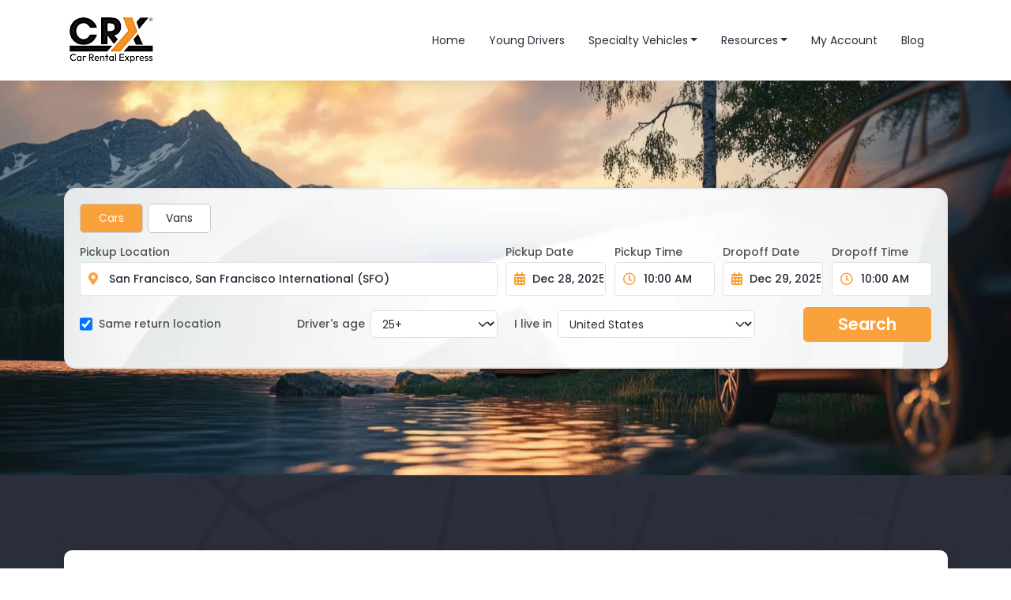

--- FILE ---
content_type: text/html; charset=UTF-8
request_url: https://www.carrentalexpress.com/places/san-francisco-international
body_size: 16192
content:
<!DOCTYPE html>
<html lang="en" dir="ltr">
  <head>
    <meta charset="utf-8" />
<script>(function(w,d,s,l,i){w[l]=w[l]||[];w[l].push({'gtm.start':
new Date().getTime(),event:'gtm.js'});var f=d.getElementsByTagName(s)[0],
j=d.createElement(s),dl=l!='dataLayer'?'&amp;l='+l:'';j.async=true;j.src=
'https://www.googletagmanager.com/gtm.js?id='+i+dl;f.parentNode.insertBefore(j,f);
})(window,document,'script','dataLayer','GTM-WGCR5JZ');
</script>
<script src="/sites/default/files/hotjar/hotjar.script.js?t6cajo"></script>
<link rel="canonical" href="https://www.carrentalexpress.com/places/san-francisco-international" />
<meta name="Generator" content="Drupal 10 (https://www.drupal.org)" />
<meta name="MobileOptimized" content="width" />
<meta name="HandheldFriendly" content="true" />
<meta name="viewport" content="width=device-width, initial-scale=1.0" />
<style>header .site-branding-logo{max-width:160px!important;}header.header-default .header-main-inner .header-inner{padding-left:160px!important;} header.header-default .header-main-inner .branding{width:160px!important;}</style>
<meta name="description" content="It&#039;s time for cheap San Francisco International Airport (SFO) car rentals. CarRentalExpress.com is a great website for San Fran Airport rental cars." />
<meta name="keywords" content="san francisco international airport car rental, san francisco airport car rental, SFO airport car rental, san francisco car rental airport" />
<meta name="robots" content="index, follow" />
<link rel="preconnect" href="https://fonts.googleapis.com" />
<link rel="preconnect" href="https://fonts.gstatic.com" crossorigin="anonymous" />
<link rel="stylesheet" href="https://fonts.googleapis.com/css2?family=Poppins:wght@100;200;300;400;500;600;700;800&amp;display=swap" />
<link rel="icon" href="/sites/default/files/favicon_0_1.ico" type="image/vnd.microsoft.icon" />
<link rel="preload" href="/themes/custom/daudo_subtheme/images/home/home-search-bg.webp" as="image" fetchpriority="high" type="image/webp" />
<link rel="preload" href="/modules/custom/rate_search_block/images/rate-search-bg.webp" as="image" fetchpriority="high" type="image/webp" />
</head-placeholder>
    <title>Cheap Car Rentals in San Francisco airport | Car Rental Express</title>
      <link rel="stylesheet" media="all" href="/sites/default/files/css/css_5-AQxDGywLOiBMHc2xuV-2JppHVeb-8IkQctUOkO3Yc.css?delta=0&amp;language=en&amp;theme=daudo_subtheme&amp;include=eJx9j1EOwjAMQy_UrkeqsjRsYVkz0mZitweGkOCHP1t-smXUdZucCyX8qLgJILXY-iHUAqpRKuYbyABXuIcCXjQ3H_tM6zP6sUNbuA6FLuDSwwQ7Q8snkibREeSs5TqF683Jjuycwbu-1oU6pW8TDDrlRmA451EUl2S0q3hnrRFBqBaw_9TKlaPh-80Dsuhd4Q" />
<link rel="stylesheet" media="all" href="/sites/default/files/css/css_E6FTBOhShm61PeZWnUzhjtgrZg2Ps73yTAuNwemYuuA.css?delta=1&amp;language=en&amp;theme=daudo_subtheme&amp;include=eJx9j1EOwjAMQy_UrkeqsjRsYVkz0mZitweGkOCHP1t-smXUdZucCyX8qLgJILXY-iHUAqpRKuYbyABXuIcCXjQ3H_tM6zP6sUNbuA6FLuDSwwQ7Q8snkibREeSs5TqF683Jjuycwbu-1oU6pW8TDDrlRmA451EUl2S0q3hnrRFBqBaw_9TKlaPh-80Dsuhd4Q" />
</css-placeholder>

      <script type="application/json" data-drupal-selector="drupal-settings-json">{"path":{"baseUrl":"\/","pathPrefix":"","currentPath":"places\/san-francisco-international","currentPathIsAdmin":false,"isFront":false,"currentLanguage":"en"},"pluralDelimiter":"\u0003","suppressDeprecationErrors":true,"gtag":{"tagId":"G-Z3MXG7QSVC","consentMode":false,"otherIds":[],"events":[],"additionalConfigInfo":[]},"ajaxPageState":{"libraries":"[base64]","theme":"daudo_subtheme","theme_token":null},"ajaxTrustedUrl":[],"mapsdata":{"lat":37.618889,"lng":-122.374725,"zoom":12,"clusteredZoom":"12","MapTypeId":"roadmap","mapTypeControl":"false","scaleControl":"true","windowType":1},"user":{"uid":0,"permissionsHash":"fc1b3b33ba1a20c783aaf3d1e7649596a3f5de715e1280894514bc6c48020b71"}}</script>
<script src="/sites/default/files/js/js_6x6yQCapm5mGyl--q_OjERlKijRqmLwRPkPGPIETo-w.js?scope=header&amp;delta=0&amp;language=en&amp;theme=daudo_subtheme&amp;include=[base64]"></script>
<script src="//cdn.jsdelivr.net/npm/bootstrap@5.3.2/dist/js/bootstrap.bundle.min.js" defer></script>
<script src="/sites/default/files/js/js_7VjuvVA7wuQkEoMl6JRwq44JQBF3muAkyT5nvz4YuYc.js?scope=header&amp;delta=2&amp;language=en&amp;theme=daudo_subtheme&amp;include=[base64]"></script>
<script src="/modules/contrib/google_tag/js/gtag.js?t6cajo"></script>
</js-placeholder>

    

    
          <style class="customize"></style>
    
  </head>

  
  <body class="layout-no-sidebars wide path-places">

    <a href="#page-main-content" class="visually-hidden focusable">
      Skip to main content
    </a>

              
    <noscript><iframe src="https://www.googletagmanager.com/ns.html?id=GTM-WGCR5JZ" height="0" width="0" style="display:none;visibility:hidden;"></iframe>
</noscript>
      <div class="dialog-off-canvas-main-canvas" data-off-canvas-main-canvas>
    <div class="gva-body-wrapper">
	<div class="body-page gva-body-page">
	   <header id="header" class="header-default">

  
          
  <div class="header-main gv-sticky-menu">
    <div class="header-content-layout">
  <nav class="navbar navbar-expand-lg">
    <div class="container position-relative">
      <div class="navbar-brand">
                    <div>
    
      <a href="/" title="Car Rental Express Home" rel="home" class="site-branding-logo">
              <img width="120" height="60" class="logo-site" loading="eager" fetchpriority="high" src="/sites/default/files/crx_logo.png" alt="Car Rental Express" />
          </a>
    
  </div>

              </div>

      <button title="Open Navigation" class="navbar-toggler" type="button" data-bs-toggle="offcanvas"
              data-bs-target="#offcanvasHeader" aria-controls="offcanvasHeader">
        <i class="fas fa-bars"></i>
      </button>

      <div class="offcanvas offcanvas-end-lg bg-danger"  tabindex="-1" id="offcanvasHeader" aria-labelledby="offcanvasHeaderLabel">

        <div class="offcanvas-header d-lg-none text-center">
          <span class="offcanvas-title text-white" id="offcanvasHeaderLabel"></span>

          <div
             class="text-reset sidebar-close pt-2 pe-4 ms-auto"
             data-bs-dismiss="offcanvas"
             aria-label="close"
          >
            <i class="fas fa-lg fa-times"></i>
          </div>
        </div>
        <div class="offcanvas-body p-lg-0 ms-auto">
                        <div>
    <div aria-labelledby="block-daudo-subtheme-main-menu-menu" id="block-daudo-subtheme-main-menu" class="block block-menu navigation menu--main">
          
  
  <div  class="visually-hidden block-title block-title" id="block-daudo-subtheme-main-menu-menu"><span>Main navigation</span></div>
  

                 


              <ul  class="clearfix navbar-nav mb-2 mb-lg-0">

                                      <li  class="nav-item">
        <a  class="nav-link " data-link_id="link-311504064" href="/">Home</a>
                      </li>
                                  <li  class="nav-item ">
        <a  class="nav-link " data-link_id="link-1907684668" href="/travel-resources/studentsyoung-drivers">Young Drivers</a>
                      </li>
                                  <li  class="nav-item dropdown ">
        <a  data-bs-toggle=""  class="nav-link  dropdown-toggle " data-link_id="link-713271040" href="/specialty/luxury-car-rental">Specialty Vehicles</a>
                              <ul class="dropdown-menu">
                                      <li  class="nav-item">
        <a  class="nav-link " data-link_id="link-1434941483" href="/specialty/hybrid-car-rental">Hybrids</a>
                      </li>
                                  <li  class="nav-item">
        <a  class="nav-link " data-link_id="link-1392394828" href="/specialty/luxury-car-rental">Luxury</a>
                      </li>
                                  <li  class="nav-item">
        <a  class="nav-link " data-link_id="link-1308753699" href="/specialty/suv">SUVs</a>
                      </li>
                                  <li  class="nav-item">
        <a  class="nav-link " data-link_id="link-794600852" href="/specialty/sport-car-rental-rates">Sports Cars</a>
                      </li>
                                  <li  class="nav-item">
        <a  class="nav-link " data-link_id="link-1741081857" href="/specialty/van">Vans</a>
                      </li>
        </ul>
        </li>
                                  <li  class="nav-item dropdown ">
        <a  data-bs-toggle=""  class="nav-link  dropdown-toggle " data-link_id="link-1629519629" href="/world-directory">Resources</a>
                              <ul class="dropdown-menu">
                                      <li  class="nav-item">
        <a  class="nav-link " data-link_id="link-256535015" href="/renter-rated">Renter Rated</a>
                      </li>
                                  <li  class="nav-item">
        <a  class="nav-link " data-link_id="link-1559903773" href="/compare-car-rentals">Agency Ratings by City</a>
                      </li>
                                  <li  class="nav-item">
        <a  class="nav-link " data-link_id="link-1009577966" href="/world-directory">World Directory</a>
                      </li>
                                  <li  class="nav-item">
        <a  class="nav-link " data-link_id="link-1304352599" href="/testimony">Testimonials</a>
                      </li>
        </ul>
        </li>
                                  <li  class="nav-item">
        <a  class="nav-link " data-link_id="link-8591459" href="/members/register">My Account</a>
                      </li>
                                  <li  class="nav-item ">
        <a  class="nav-link " data-link_id="link-1558010818" href="/blog">Blog</a>
                      </li>
        </ul>
  




     
</div>

  </div>

                  </div>
      </div>
    </div>
  </nav>
    </div>
  </div>



</header>


					<div class="mini_rc">
				  <div>
    <div id="block-daudo-subtheme-ratesearchblock-5" class="block block-rate-search-block no-title">
  
    
      <div class="content block-content">
      
<div class="mini-rc-container position-relative">
  <div class="search-image-wrapper">
    <div class="rate-search-bg">
      <img
        src="/themes/custom/daudo_subtheme/images/home/home-search-bg.webp"
        width="1905"
        height="550"
        alt="Search Background"
        fetchpriority="high"
        loading="eager"
        decoding="async">
    </div>
  </div>
  <div id="crx_home_header_shade" class="align-self-center container">
    <!--<div id="content-main-title" class="container">
      <div class="row">
        <div class="col-12 col-lg-6 ms-lg-auto">
          <div class="cmt-row-1">  settings.main_title </div>
          <div class="cmt-row-2 text-primary"> settings.secondary_title </div>
          <div class="cmt-row-sub-title"> settings.title_description </div>
        </div>
      </div>
    </div>-->


    
		<div id="msg_overlay"></div>
		<div id="address_overlay"></div>

		<div id="rate-search">
      <form class="form-group" action="https://www.carrentalexpress.com/revolution/search" id="rates_form" onsubmit="return false;" method="post">
			  <div class="container-1 body">

          <div class="rate-search-container">
            <div class="row">
              <div class="col-md-12">

					      
						    <div id="error_box_search">
                  						    </div>


                <input type="hidden" name="token" id="token" value="5c58b31ac663a1c30981c433f9d2d0aa" />
                <input type="hidden" name="action" id="action" value="search" />
                <input type="hidden" name="_choose_poi" value="-1" />
                <input type="hidden" name="compare_to_majors" id="compare_to_majors" value="0" />
                <input type="hidden" name="allows_comparison" id="allows_comparison" value="0"/>
                <input type="hidden" name="sc_company" id="sc_company" value="" />
                <input type="hidden" name="specialty_class_group_id" id="specialty_class_group_id" value="" />
                                <div class="row row-1 mb-3">
                    <div class="col-12 d-flex">
                        <div class="filter-vehicle-category-card selected" id="card-cars" onclick="selectCategory('cars')">Cars</div>
                        <div class="filter-vehicle-category-card " id="card-vans" onclick="selectCategory('vans')">Vans</div>

                        <!-- Specialty Class Selection Display - in same row -->
                        <div class="specialty-selection-card-inline" id="specialty-selection-inline" style="display: none;">
                            <span class="specialty-name" id="specialty-display-name"></span>
                            <button type="button" class="btn-close-specialty" onclick="clearSpecialtySelection()" aria-label="Clear selection">×</button>
                        </div>

                        <input type="hidden" name="vehicle_category_type" id="vehicle_category_type" value="cars">
                    </div>
                </div>
                <div class="row row-2 mb-lg-3 position-relative">
                    <div class="col-12 col-lg-6 mb-3 mb-lg-0">
                         <div class="row">
                            <div id="pickup_location_container" class="col">
                        <label class="d-block" for="_pickup_poi">Pickup Location</label>
                        <div id="pickup_poi" class="input-group-bs-fix border">
                            <span class="input-group-text text-primary">
                                <span class="fas fa-map-marker-alt" aria-hidden="true"></span>
                            </span>
                            <input type="hidden" name="default_pickup_name" id="default_pickup_name" value="1" />
                                    <input type="hidden" name="poi_id" id="poi_id" value="7455" />
                                    <input type="hidden" name="city_id" id="city_id" value="" />
                                    <input type="text" placeholder="Start typing" class="form-control " id="_pickup_poi" name="_pickup_poi" class="location_input" value=" San Francisco, San Francisco International (SFO) " onfocus="clearDefault()" onblur="restoreDefault()" autocomplete="off" />
                                </div>
                            </div>
                           <!-- @TODO php8.3 d-none if toggle_oneway is checked-->
                            <div id="dropoff_location_container" class="col d-none">
                                <label class="d-block" for="_dropoff_poi">Return Location</label>
                                <div id="dropoff_poi" class="input-group-bs-fix border">
                                    <span class="input-group-text text-primary">
                                        <span class="fas fa-map-marker-alt" aria-hidden="true"></span>
                                    </span>
                                    <input type="hidden" name="default_dropoff_name" id="default_dropoff_name" value="1" />
                                    <input type="hidden" name="dropoff_poi_id" id="dropoff_poi_id" value="0" />
                                    <input type="hidden" name="dropoff_city_id" id="dropoff_city_id" value="0" />
                                    <input type="text" placeholder="Start typing" class="form-control " id="_dropoff_poi" name="_dropoff_poi" class="location_input" value=" City, airport " onfocus="clearDropoffDefault()" onblur="restoreDropoffDefault()" autocomplete="off" />
                                </div>
                            </div>
                        </div>
                    </div>

                    <div class="col-lg col-md-6 col-12">
                        <input type="hidden" id="pickup_date_full_date" name="pickup_date[full_date]" value="2025/12/28" />
                        <input type="hidden" id="dropoff_date_full_date" name="dropoff_date[full_date]" value="2025/12/29" />
                        <input type="hidden" id="pickup_date_full_date_formatted" name="pickup_date[full_date_fd]" value="12/28/2025 10:00 AM" />
                        <input type="hidden" id="dropoff_date_full_date_formatted" name="dropoff_date[full_date_fd]" value="12/29/2025 10:00 AM" />


                        <div class="pickup_date_selection">

                            <div class="row date-select mb-3 mb-lg-0">
                            
<div class=" col-6 ps-lg-0">
    
<label for="input_date_pickup" class="">Pickup Date</label>

    <div class="input-group-bs-fix border" id="date_pickup">        
      
    	<span class="input-group-text text-primary open-calendar" data-dp-target="date_pickup"><span class="fas fa-calendar-alt"></span></span>
			
            	<input aria-label="Pickup Date" type="text" class="form-control" id="input_date_pickup" name="input_date_pickup" placeholder="&nbsp;" value="12/28/2025"  readonly    >
            	
					
					      
    </div>
     <div class="help-block with-errors"></div>
</div>


<div class=" col-6 ps-lg-0">
    
<label for="input_pickup_date[time]" class="">Pickup Time</label>

    <div class="input-group-bs-fix border" id="pickup_date[time]">        
      
    	<span class="input-group-text text-primary open-calendar" data-dp-target="pickup_date[time]"><span class="far fa-clock"></span></span>
			
            	<input aria-label="Pickup Time" type="text" class="form-control form-control border-start" id="input_pickup_date[time]" name="pickup_date[time]" placeholder="&nbsp;" value="12/28/2025 10:00 AM"  readonly    >
            	
					
					      
    </div>
     <div class="help-block with-errors"></div>
</div>

                            </div>

                        </div>

                    </div>
                    <div class="col-lg col-md-6 col-12">
                        <div class="row date-select mb-3 mb-lg-0">
                        
<div class=" col-6 ps-lg-0">
    
<label for="input_date_dropoff" class="">Dropoff Date</label>

    <div class="input-group-bs-fix border" id="date_dropoff">        
      
    	<span class="input-group-text text-primary open-calendar" data-dp-target="date_dropoff"><span class="fas fa-calendar-alt"></span></span>
			
            	<input aria-label="Dropoff Date" type="text" class="form-control form-control border-start" id="input_date_dropoff" name="input_date_dropoff" placeholder="Date Dropoff" value="12/29/2025"  readonly    >
            	
					
					      
    </div>
     <div class="help-block with-errors"></div>
</div>


<div class=" col-6 ps-lg-0">
    
<label for="input_dropoff_date[time]" class="">Dropoff Time</label>

    <div class="input-group-bs-fix border" id="dropoff_date[time]">        
      
    	<span class="input-group-text text-primary open-calendar" data-dp-target="dropoff_date[time]"><span data-toggle="datetimepicker" data-target="#date_pickup" class="far fa-clock"></span></span>
			
            	<input aria-label="Dropoff Time" type="text" class="form-control form-control border-start" id="input_dropoff_date[time]" name="dropoff_date[time]" placeholder="&nbsp;" value="12/29/2025 10:00 AM"  readonly    >
            	
					
					      
    </div>
     <div class="help-block with-errors"></div>
</div>

                      </div>
                    </div>

                </div>
                <div class="row mb-3 align-items-center">
                    <div class="col-lg-3 col-12 mb-3 mb-lg-0">
                    <input checked onchange="toggleDropoffLocation()" type="checkbox"  name="oneway" id="toggle_oneway" value="1" class="form-check-input" />
                        <label for="toggle_oneway" class="ps-1">Same return location</label>
                    </div>

                    <div class="col-lg-3 col-md-6 col-12 mb-3 mb-lg-0">

                      		
		
		<div class="d-flex align-items-center">
<label for="drivers_age" class="me-2 text-nowrap">Driver's age</label>
<select placeholder="" class="form-select" name="drivers_age" id="drivers_age"    ><option value="18"   >18</option><option value="19"   >19</option><option value="20"   >20</option><option value="21"   >21</option><option value="22"   >22</option><option value="23"   >23</option><option value="24"   >24</option><option value="25"  selected="selected" >25+</option></select><div class="help-block with-errors"></div></div>
		



                    </div>

                    <div class="col-lg-4 col-md-6 col-12 mb-4 mb-lg-0">
                      		
		
		<div class="d-flex align-items-center">
<label for="country_code" class="me-5 me-md-2 text-nowrap">I live in </label>
<select placeholder="" class="form-select" name="country_code" id="country_code"    ><option value="US"  selected="selected" >United States</option><option value="CA"   >Canada</option><option value="AF"   >Afghanistan</option><option value="AL"   >Albania</option><option value="DZ"   >Algeria</option><option value="AS"   >American Samoa</option><option value="AD"   >Andorra</option><option value="AO"   >Angola</option><option value="AI"   >Anguilla</option><option value="AG"   >Antigua and Barbuda</option><option value="AR"   >Argentina</option><option value="AM"   >Armenia</option><option value="AW"   >Aruba</option><option value="AU"   >Australia</option><option value="AT"   >Austria</option><option value="AZ"   >Azerbaijan</option><option value="BS"   >Bahamas</option><option value="BH"   >Bahrain</option><option value="BD"   >Bangladesh</option><option value="BB"   >Barbados</option><option value=""   >West Bank</option><option value="BY"   >Belarus</option><option value="BE"   >Belgium</option><option value="BZ"   >Belize</option><option value="BJ"   >Benin</option><option value="BM"   >Bermuda Islands</option><option value="BT"   >Bhutan</option><option value="BO"   >Bolivia</option><option value="BA"   >Bosnia and Herzegovina</option><option value="BW"   >Botswana</option><option value="BV"   >Bouvet Island</option><option value="BR"   >Brazil</option><option value="VG"   >British Virgin Islands</option><option value="BN"   >Brunei</option><option value="BG"   >Bulgaria</option><option value="BF"   >Burkina Faso</option><option value="BI"   >Burundi</option><option value="CV"   >Cabo Verde</option><option value="KH"   >Cambodia</option><option value="CM"   >Cameroon</option><option value="KY"   >Cayman Islands</option><option value="CF"   >Central African Rep</option><option value="TD"   >Chad</option><option value="CL"   >Chile</option><option value="CN"   >China</option><option value="CX"   >Christmas Island</option><option value="CC"   >Cocos Islands</option><option value="CO"   >Colombia</option><option value="KM"   >Comoros</option><option value="CD"   >Congo</option><option value="CK"   >Cook Islands</option><option value="CR"   >Costa Rica</option><option value="CI"   >Côte d’Ivoire</option><option value="HR"   >Croatia</option><option value="CU"   >Cuba</option><option value="CW"   >Curaçao</option><option value="CY"   >Cyprus</option><option value="CZ"   >Czech Republic</option><option value="DK"   >Denmark</option><option value="DJ"   >Djibouti</option><option value="DM"   >Dominica</option><option value="DO"   >Dominican Republic</option><option value="EC"   >Ecuador</option><option value="EG"   >Egypt</option><option value="SV"   >El Salvador</option><option value="GQ"   >Equatorial Guinea</option><option value="ER"   >Eritrea</option><option value="EE"   >Estonia</option><option value="SZ"   >Eswatini</option><option value="ET"   >Ethiopia</option><option value="FK"   >Falkland Islands</option><option value="FO"   >Faroe Islands</option><option value="FJ"   >Fiji</option><option value="FI"   >Finland</option><option value="FR"   >France</option><option value="GF"   >French Guiana</option><option value="PF"   >French Polynesia</option><option value="GA"   >Gabon</option><option value="GM"   >Gambia</option><option value="PS"   >Gaza Strip</option><option value="GE"   >Georgia</option><option value="DE"   >Germany</option><option value="GH"   >Ghana</option><option value="GI"   >Gibraltar</option><option value="GR"   >Greece</option><option value="GL"   >Greenland</option><option value="GD"   >Grenada</option><option value="VC"   >Saint Vincent</option><option value="GP"   >Guadeloupe</option><option value="GU"   >Guam</option><option value="GT"   >Guatemala</option><option value="GN"   >Guinea</option><option value="GW"   >Guinea Bissau</option><option value="GY"   >Guyana</option><option value="HT"   >Haiti</option><option value="HN"   >Honduras</option><option value="HU"   >Hungary</option><option value="IS"   >Iceland</option><option value="IN"   >India</option><option value="ID"   >Indonesia</option><option value="IR"   >Iran</option><option value="IQ"   >Iraq</option><option value="IE"   >Ireland</option><option value="IL"   >Israel</option><option value="IT"   >Italy</option><option value="JM"   >Jamaica</option><option value="JP"   >Japan</option><option value="JT"   >Johnston Atoll</option><option value="JO"   >Jordan</option><option value="KZ"   >Kazakhstan</option><option value="KE"   >Kenya</option><option value="KI"   >Kiribati</option><option value="KP"   >Korea (North)</option><option value="KR"   >Korea (South)</option><option value="XK"   >Kosovo</option><option value="KW"   >Kuwait</option><option value="KG"   >Kyrgyzstan</option><option value="LA"   >Laos</option><option value="LV"   >Latvia</option><option value="LB"   >Lebanon</option><option value="LS"   >Lesotho</option><option value="LR"   >Liberia</option><option value="LY"   >Libya</option><option value="LI"   >Liechtenstein</option><option value="LT"   >Lithuania</option><option value="LU"   >Luxembourg</option><option value="MG"   >Madagascar</option><option value="MW"   >Malawi</option><option value="MY"   >Malaysia</option><option value="MV"   >Maldives</option><option value="ML"   >Mali</option><option value="MT"   >Malta</option><option value="MP"   >Mariana Islands</option><option value="MH"   >Marshall Islands</option><option value="MQ"   >Martinique</option><option value="MR"   >Mauritania</option><option value="MU"   >Mauritius</option><option value="YT"   >Mayotte</option><option value="MX"   >Mexico</option><option value="FM"   >Micronesia</option><option value="MI"   >Midway Islands</option><option value="MD"   >Moldova</option><option value="MC"   >Monaco</option><option value="MN"   >Mongolia</option><option value="ME"   >Montenegro</option><option value="MS"   >Montserrat</option><option value="MA"   >Morocco</option><option value="MZ"   >Mozambique</option><option value="MM"   >Myanmar</option><option value="NA"   >Namibia</option><option value="NR"   >Nauru</option><option value="NP"   >Nepal</option><option value="NL"   >Netherlands</option><option value="AN"   >Netherlands Antilles</option><option value="NC"   >New Caledonia</option><option value="NZ"   >New Zealand</option><option value="NI"   >Nicaragua</option><option value="NE"   >Niger</option><option value="NG"   >Nigeria</option><option value="NU"   >Niue</option><option value="NF"   >Norfolk Island</option><option value="MK"   >North Macedonia</option><option value="NO"   >Norway</option><option value="OM"   >Oman</option><option value="PK"   >Pakistan</option><option value="PW"   >Palau</option><option value="PA"   >Panama</option><option value="PG"   >Papua New Guinea</option><option value="PY"   >Paraguay</option><option value="PE"   >Peru</option><option value="PH"   >Philippines</option><option value="PN"   >Pitcairn Island</option><option value="PL"   >Poland</option><option value="PT"   >Portugal</option><option value="PR"   >Puerto Rico</option><option value="QA"   >Qatar</option><option value="RE"   >Réunion</option><option value="RO"   >Romania</option><option value="RU"   >Russia</option><option value="RW"   >Rwanda</option><option value="BL"   >Saint Barthélemy</option><option value="SH"   >Saint Helena</option><option value="KN"   >Saint Kitts and Nevis</option><option value="LC"   >Saint Lucia</option><option value="MF"   >Saint Martin</option><option value="PM"   >Saint Pierre and Miquelon</option><option value="WS"   >Samoa</option><option value="SM"   >San Marino</option><option value="GS"   >Sandwich Islands</option><option value="ST"   >Sao Tome and Principe</option><option value="SA"   >Saudi Arabia</option><option value="SN"   >Senegal</option><option value="RS"   >Serbia</option><option value="SC"   >Seychelles</option><option value="SL"   >Sierra Leone</option><option value="SG"   >Singapore</option><option value="SX"   >Sint Maarten</option><option value="SK"   >Slovakia</option><option value="SI"   >Slovenia</option><option value="SB"   >Solomon Islands</option><option value="SO"   >Somalia</option><option value="ZA"   >South Africa</option><option value="ES"   >Spain</option><option value="LK"   >Sri Lanka</option><option value="sxm"   >st martin</option><option value="SD"   >Sudan</option><option value="SR"   >Suriname</option><option value="SE"   >Sweden</option><option value="CH"   >Switzerland</option><option value="SY"   >Syria</option><option value="TW"   >Taiwan</option><option value="TJ"   >Tajikistan</option><option value="TZ"   >Tanzania</option><option value="TH"   >Thailand</option><option value="TG"   >Togo</option><option value="TK"   >Tokelau</option><option value="TO"   >Tonga</option><option value="TT"   >Trinidad and Tobago</option><option value="TN"   >Tunisia</option><option value="TR"   >Turkey</option><option value="TM"   >Turkmenistan</option><option value="TC"   >Turks and Caicos Islands</option><option value="TV"   >Tuvalu</option><option value="UG"   >Uganda</option><option value="UA"   >Ukraine</option><option value="AE"   >United Arab Emirates</option><option value="UK"   >United Kingdom</option><option value="UY"   >Uruguay</option><option value="UZ"   >Uzbekistan</option><option value="VU"   >Vanuatu</option><option value="VA"   >Vatican City</option><option value="VE"   >Venezuela</option><option value="VN"   >Vietnam</option><option value="VI"   >Virgin Islands</option><option value="WK"   >Wake Island</option><option value="WF"   >Wallis and Futuna</option><option value="EH"   >Western Sahara</option><option value="YE"   >Yemen</option><option value="ZM"   >Zambia</option><option value="ZW"   >Zimbabwe</option></select><div class="help-block with-errors"></div></div>
		
                    </div>


                    <div class="col-lg-2 col-12  submit-button">
                      <div class="form-group h-100">
                        <button value="GO!" alt="Search" class="btn btn-primary h-100 w-100 p-3 fs-4" id="search_button_compact"  onclick="checkIfValidLocation(this)" >Search</button>
                      </div>
                    </div>


                  </div>
              </div>
            </div>
          </div>
        </div>
      </form>
    </div>

		<div id="logger"></div>

		<script type="text/javascript">

          document.addEventListener("DOMContentLoaded", (event) => {
            initRateSearchSuggest();
        })

			function submitForm() {
            console.log('hello');
				document.getElementById('rates_form').submit();
				return false;
			}
		</script>

		

  </div>
</div>



    </div>
  </div>

  </div>

			</div>
		

	   
		<div role="main" class="main main-page">

			<div class="clearfix"></div>
			
			
			<div class="clearfix"></div>
			
			<div class="clearfix"></div>

			<div id="content" class="new-design-bg position-relative">
				<div class="container mb-4">
				  <div class="crx-card">
            
            <div class="content-main-inner">


		<div id="page-main-content" class="main-content pb-5">

			<div class="main-content-inner">

				
									<div class="content-main">
						  <div>
    <div id="block-pagetitle" class="block block-core block-page-title-block no-title">
  
    
      <div class="content block-content">
      
  <div class="text-center">
    <h1 class="page-title">Cheap Car Rentals in San Francisco airport</h1>
  </div>


    </div>
  </div>
<div class="cg-shade mb-lg">
        <div class="row comp-sel">
            <div class="col-md-12 text-center mb-3">
                                <p class="crx-card-sub">
                    Our agencies are Renter Rated by Real Renters, just like you.<br>
                    Rent with confidence from the Internet's best comparison site of cheap car rentals.
                </p>
        </div>
    </div>
</div>


<div id="compguide-content" style="padding-top: 20px;">

    <div class="cg-shade-mob" style="padding-top: 20px;">
        <div class="container">
            <div class="row">
                <div class="col-md-12"><div class="row">
                <div class="col-xs-12 cg-title">
                    <span class="cg-title-span">Compare agencies at San Francisco International by price, vehicle and Renter Ratings.</span>
                </div>
            </div>                 
<div class="row places" xmlns:v="http://rdf.data-vocabulary.org/#" typeof="v:Organization v:Review-aggregate">
    <div class="card">
        <div class="">
            <div class="row">
                <div class="col-md-8 col-xs-6 left-col"><div class="company_info"><h3 property="v:name v:itemreviewed"><a href="https://www.carrentalexpress.com/revolution/sixt-ct/profile" target="_top">Sixt</a> 
                             </h3>
                         <div class="cg-subtitle">
                            <h4 class="bus_years">Years in business: N/A</h4>
                         </div></div><!-- company_info -->
                </div><!-- col-md-8  -->            
            
                <div class="col-md-4 col-xs-6 right-col">
                <div class="_compact_rr_badge fs-small" >

<div class="_rr_badge_outer" class="_rr_outer">
   <div class="_rr_badge_inner" class="_rr_inner">
      <div class="_rr_content">
         <div class="_compact_rr_badge_stars "><span class='far fa-custom-stars fa-star'></span><span class='far fa-custom-stars fa-star'></span><span class='far fa-custom-stars fa-star'></span><span class='far fa-custom-stars fa-star'></span><span class='far fa-custom-stars fa-star'></span></div>
         <div class="_rr_desc_wrapper">
            <div class="_rr_badge_desc _rr_badge_num_ratings"> 		 			1 ratings | 1 Reviews          
                </div>
         </div>

      </div>     
   </div>
</div>
</div>
                </div>
            </div> <!--<div class="row">-->
        </div> <!--<div class="row">--><div class="card-body p-0">
            <div class="company_details pt-4"><div class="row"><div class="col-xs-8"><div class="company_info "><!--panel-heading-->
                            <div class="company_desc">
                            </div>			
                        </div>  <!--<div class="company_info">--></div><div class="col-auto align-self-center"><div class="company_logo text-center">
                            <div class="img text-center">
                                <img src="https://d1902s4zsq50z.cloudfront.net/agencylogos/003883_logo.png" alt="Sixt" />
                            </div></div></div><div class="location_info col-12 col-lg">
                        
		    <div class="location_details">
				<div class="row">
					<div class="col-lg-3 col-md-6 col-12 pt-3 pb-3 pt-md-0 pb-mt-0">
						<span class="location_details_header">Minimum Age</span> 
					    <span class="cg-location-details-val">N/A</span>					  
					</div>
					
					<div class="col-lg-3 col-md-6 col-12 pt-3 pb-3 pt-md-0 pb-mt-0">
						<span class="location_details_header">Rents for cash</span>				    
						<span class="cg-location-details-val">NOT_AVAILABLE</span>
					</div>
					
					<div class="col-lg-3 col-md-6 col-12 pt-3 pb-3 pt-md-0 pb-mt-0">
						<span class="location_details_header">Airport Service</span>				    
						<span class="cg-location-details-val">N/A</span>
					</div>
					
					<div class="col-lg-3 col-md-6 col-12 pt-3 pb-3 pt-md-0 pb-mt-0">
						<span class="location_details_header">Local Area Pickup/Dropoff</span>					    
						<span class="cg-location-details-val">NOT_AVAILABLE</span>
					</div>
							
				</div>
			</div>
		    <div class="row pt-3">
		    <div class="col-auto">
                <h4 rel="v:address" class="address">
                    <div typeof="v:Address">
                        <span property="v:street-address" class="address_header">Address: </span><span>780 N Mcdonnell Rd</span>,
                        <span property="v:locality">San Francisco</span>,<span property="v:region">CA</span>,
                        <span property="v:country-name">United States</span>
                    </div>
                </h4>
                </div>
                
                <div class="vehicles col">
                	<span class="vehicles_header">Vehicles:</span> N/A
                </div>
                </div>
            <div rel="v:geo">
                <span typeof="v:Geo">
                <span property="v:latitude" content="37.62838"></span>
                <span property="v:longitude" content="-122.400352"></span>
                </span>
            </div>
			
		
                    </div><div class="col-auto mt-3 mt-md-0">
					     <div class="opt_rate_search pull-center">
                            <button class="btn btn-primary" onclick="$('#sc_company').val(3883);document.getElementById('rates_form').submit();return false;">Get Rates</button>
                        </div>						
					</div></div></div></div> <!--<div class="panel-body"-->
    </div>  <!--<div class="panel"-->
</div> <!-- row places -->                 
<div class="row places" xmlns:v="http://rdf.data-vocabulary.org/#" typeof="v:Organization v:Review-aggregate">
    <div class="card">
        <div class="">
            <div class="row">
                <div class="col-md-8 col-xs-6 left-col"><div class="company_info"><h3 property="v:name v:itemreviewed"><a href="https://www.carrentalexpress.com/revolution/avis-ct/profile" target="_top">Avis</a> 
                             </h3>
                         <div class="cg-subtitle">
                            <h4 class="bus_years">Years in business: N/A</h4>
                         </div></div><!-- company_info -->
                </div><!-- col-md-8  -->            
            
                <div class="col-md-4 col-xs-6 right-col">
                <div class="_compact_rr_badge fs-small" >

<div class="_rr_badge_outer" class="_rr_outer">
   <div class="_rr_badge_inner" class="_rr_inner">
      <div class="_rr_content">
         <div class="_compact_rr_badge_stars "><span class='far fa-custom-stars fa-star'></span><span class='far fa-custom-stars fa-star'></span><span class='far fa-custom-stars fa-star'></span><span class='far fa-custom-stars fa-star'></span><span class='far fa-custom-stars fa-star'></span></div>
         <div class="_rr_desc_wrapper">
            <div class="_rr_badge_desc _rr_badge_num_ratings"> 		 			1 ratings | 1 Reviews          
                </div>
         </div>

      </div>     
   </div>
</div>
</div>
                </div>
            </div> <!--<div class="row">-->
        </div> <!--<div class="row">--><div class="card-body p-0">
            <div class="company_details pt-4"><div class="row"><div class="col-xs-8"><div class="company_info "><!--panel-heading-->
                            <div class="company_desc">
                            </div>			
                        </div>  <!--<div class="company_info">--></div><div class="col-auto align-self-center"><div class="company_logo text-center">
                            <div class="img text-center">
                                <img src="https://d1902s4zsq50z.cloudfront.net/agencylogos/003867_logo.png" alt="Avis" />
                            </div></div></div><div class="location_info col-12 col-lg">
                        
		    <div class="location_details">
				<div class="row">
					<div class="col-lg-3 col-md-6 col-12 pt-3 pb-3 pt-md-0 pb-mt-0">
						<span class="location_details_header">Minimum Age</span> 
					    <span class="cg-location-details-val">N/A</span>					  
					</div>
					
					<div class="col-lg-3 col-md-6 col-12 pt-3 pb-3 pt-md-0 pb-mt-0">
						<span class="location_details_header">Rents for cash</span>				    
						<span class="cg-location-details-val">NOT_AVAILABLE</span>
					</div>
					
					<div class="col-lg-3 col-md-6 col-12 pt-3 pb-3 pt-md-0 pb-mt-0">
						<span class="location_details_header">Airport Service</span>				    
						<span class="cg-location-details-val">N/A</span>
					</div>
					
					<div class="col-lg-3 col-md-6 col-12 pt-3 pb-3 pt-md-0 pb-mt-0">
						<span class="location_details_header">Local Area Pickup/Dropoff</span>					    
						<span class="cg-location-details-val">NOT_AVAILABLE</span>
					</div>
							
				</div>
			</div>
		    <div class="row pt-3">
		    <div class="col-auto">
                <h4 rel="v:address" class="address">
                    <div typeof="v:Address">
                        <span property="v:street-address" class="address_header">Address: </span><span>780 Mcdonnell Road  San Francisco Int'l Airport</span>,
                        <span property="v:locality">San Francisco</span>,<span property="v:region">CA</span>,
                        <span property="v:country-name">United States</span>
                    </div>
                </h4>
                </div>
                
                <div class="vehicles col">
                	<span class="vehicles_header">Vehicles:</span> N/A
                </div>
                </div>
            <div rel="v:geo">
                <span typeof="v:Geo">
                <span property="v:latitude" content="37.62833"></span>
                <span property="v:longitude" content="-122.400284"></span>
                </span>
            </div>
			
		
                    </div><div class="col-auto mt-3 mt-md-0">
					     <div class="opt_rate_search pull-center">
                            <button class="btn btn-primary" onclick="$('#sc_company').val(3867);document.getElementById('rates_form').submit();return false;">Get Rates</button>
                        </div>						
					</div></div></div></div> <!--<div class="panel-body"-->
    </div>  <!--<div class="panel"-->
</div> <!-- row places -->                 
<div class="row places" xmlns:v="http://rdf.data-vocabulary.org/#" typeof="v:Organization v:Review-aggregate">
    <div class="card">
        <div class="">
            <div class="row">
                <div class="col-md-8 col-xs-6 left-col"><div class="company_info"><h3 property="v:name v:itemreviewed"><a href="https://www.carrentalexpress.com/revolution/united-van-rentals/profile" target="_top">United Van Rentals</a> 
                             </h3>
                         <div class="cg-subtitle">
                            <h4 class="bus_years">Years in business: 7</h4>
                         </div></div><!-- company_info -->
                </div><!-- col-md-8  -->            
            
                <div class="col-md-4 col-xs-6 right-col">
                <div class="_compact_rr_badge fs-small" >

<div class="_rr_badge_outer" class="_rr_outer">
   <div class="_rr_badge_inner" class="_rr_inner">
      <div class="_rr_content">
         <div class="_compact_rr_badge_stars "><span class='fa fa-custom-stars fa-star'></span><span class='fa fa-custom-stars fa-star'></span><span class='fa fa-custom-stars fa-star'></span><span class='fa fa-custom-stars fa-star'></span><span class='fa fa-custom-stars fa-star-half-alt'></span></div>
         <div class="_rr_desc_wrapper">
            <div class="_rr_badge_desc _rr_badge_num_ratings"> 		 			615 ratings | 605 Reviews          
                </div>
         </div>

      </div>     
   </div>
</div>
</div>
                </div>
            </div> <!--<div class="row">-->
        </div> <!--<div class="row">--><div class="card-body p-0">
            <div class="company_details pt-4"><div class="row"><div class="col-xs-8"><div class="company_info "><!--panel-heading-->
                            <div class="company_desc">A family owned business, serving much of California, Nevada and Arizona
                            </div>			
                        </div>  <!--<div class="company_info">--></div><div class="col-auto align-self-center"><div class="company_logo text-center">
                            <div class="img text-center">
                                <img src="https://d1902s4zsq50z.cloudfront.net/agencylogos/001663_logo.png" alt="United Van Rentals" />
                            </div></div></div><div class="location_info col-12 col-lg">
                        
		    <div class="location_details">
				<div class="row">
					<div class="col-lg-3 col-md-6 col-12 pt-3 pb-3 pt-md-0 pb-mt-0">
						<span class="location_details_header">Minimum Age</span> 
					    <span class="cg-location-details-val">21</span>					  
					</div>
					
					<div class="col-lg-3 col-md-6 col-12 pt-3 pb-3 pt-md-0 pb-mt-0">
						<span class="location_details_header">Rents for cash</span>				    
						<span class="cg-location-details-val">N</span>
					</div>
					
					<div class="col-lg-3 col-md-6 col-12 pt-3 pb-3 pt-md-0 pb-mt-0">
						<span class="location_details_header">Airport Service</span>				    
						<span class="cg-location-details-val">Airport pickup</span>
					</div>
					
					<div class="col-lg-3 col-md-6 col-12 pt-3 pb-3 pt-md-0 pb-mt-0">
						<span class="location_details_header">Local Area Pickup/Dropoff</span>					    
						<span class="cg-location-details-val">Y</span>
					</div>
							
				</div>
			</div>
		    <div class="row pt-3">
		    <div class="col-auto">
                <h4 rel="v:address" class="address">
                    <div typeof="v:Address">
                        <span property="v:street-address" class="address_header">Address: </span><span>806 South Airport Boulevard</span>,
                        <span property="v:locality">San Francisco</span>,<span property="v:region">CA</span>,
                        <span property="v:country-name">United States</span>
                    </div>
                </h4>
                </div>
                
                <div class="vehicles col">
                	<span class="vehicles_header">Vehicles:</span> Vans
                </div>
                </div>
            <div rel="v:geo">
                <span typeof="v:Geo">
                <span property="v:latitude" content="37.774929"></span>
                <span property="v:longitude" content="-122.419418"></span>
                </span>
            </div>
			
		
                    </div><div class="col-auto mt-3 mt-md-0">
					     <div class="opt_rate_search pull-center">
                            <button class="btn btn-primary" onclick="$('#sc_company').val(1663);document.getElementById('rates_form').submit();return false;">Get Rates</button>
                        </div>						
					</div></div></div></div> <!--<div class="panel-body"-->
    </div>  <!--<div class="panel"-->
</div> <!-- row places -->                 
<div class="row places" xmlns:v="http://rdf.data-vocabulary.org/#" typeof="v:Organization v:Review-aggregate">
    <div class="card">
        <div class="">
            <div class="row">
                <div class="col-md-8 col-xs-6 left-col"><div class="company_info"><h3 property="v:name v:itemreviewed"><a href="https://www.carrentalexpress.com/revolution/hertz-us-ct/profile" target="_top">Hertz</a> 
                             </h3>
                         <div class="cg-subtitle">
                            <h4 class="bus_years">Years in business: N/A</h4>
                         </div></div><!-- company_info -->
                </div><!-- col-md-8  -->            
            
                <div class="col-md-4 col-xs-6 right-col">
                <div class="_compact_rr_badge fs-small" >

<div class="_rr_badge_outer" class="_rr_outer">
   <div class="_rr_badge_inner" class="_rr_inner">
      <div class="_rr_content">
         <div class="_compact_rr_badge_stars grey-stars"><span class='far fa-custom-stars fa-star'></span><span class='far fa-custom-stars fa-star'></span><span class='far fa-custom-stars fa-star'></span><span class='far fa-custom-stars fa-star'></span><span class='far fa-custom-stars fa-star'></span></div>
         <div class="_rr_desc_wrapper">
            <div class="_rr_badge_desc _rr_badge_num_ratings"> 					0 ratings          
                </div>
         </div>

      </div>     
   </div>
</div>
</div>
                </div>
            </div> <!--<div class="row">-->
        </div> <!--<div class="row">--><div class="card-body p-0">
            <div class="company_details pt-4"><div class="row"><div class="col-xs-8"><div class="company_info "><!--panel-heading-->
                            <div class="company_desc">
                            </div>			
                        </div>  <!--<div class="company_info">--></div><div class="col-auto align-self-center"><div class="company_logo text-center">
                            <div class="img text-center">
                                <img src="https://d1902s4zsq50z.cloudfront.net/agencylogos/003879_logo.png" alt="Hertz" />
                            </div></div></div><div class="location_info col-12 col-lg">
                        
		    <div class="location_details">
				<div class="row">
					<div class="col-lg-3 col-md-6 col-12 pt-3 pb-3 pt-md-0 pb-mt-0">
						<span class="location_details_header">Minimum Age</span> 
					    <span class="cg-location-details-val">N/A</span>					  
					</div>
					
					<div class="col-lg-3 col-md-6 col-12 pt-3 pb-3 pt-md-0 pb-mt-0">
						<span class="location_details_header">Rents for cash</span>				    
						<span class="cg-location-details-val">NOT_AVAILABLE</span>
					</div>
					
					<div class="col-lg-3 col-md-6 col-12 pt-3 pb-3 pt-md-0 pb-mt-0">
						<span class="location_details_header">Airport Service</span>				    
						<span class="cg-location-details-val">N/A</span>
					</div>
					
					<div class="col-lg-3 col-md-6 col-12 pt-3 pb-3 pt-md-0 pb-mt-0">
						<span class="location_details_header">Local Area Pickup/Dropoff</span>					    
						<span class="cg-location-details-val">NOT_AVAILABLE</span>
					</div>
							
				</div>
			</div>
		    <div class="row pt-3">
		    <div class="col-auto">
                <h4 rel="v:address" class="address">
                    <div typeof="v:Address">
                        <span property="v:street-address" class="address_header">Address: </span><span>780 Mcdonnell Road, San Francisco, Ca</span>,
                        <span property="v:locality">San Francisco Ap</span>,<span property="v:region">CA</span>,
                        <span property="v:country-name">United States</span>
                    </div>
                </h4>
                </div>
                
                <div class="vehicles col">
                	<span class="vehicles_header">Vehicles:</span> N/A
                </div>
                </div>
            <div rel="v:geo">
                <span typeof="v:Geo">
                <span property="v:latitude" content="37.629612"></span>
                <span property="v:longitude" content="-122.401428"></span>
                </span>
            </div>
			
		
                    </div><div class="col-auto mt-3 mt-md-0">
					     <div class="opt_rate_search pull-center">
                            <button class="btn btn-primary" onclick="$('#sc_company').val(3879);document.getElementById('rates_form').submit();return false;">Get Rates</button>
                        </div>						
					</div></div></div></div> <!--<div class="panel-body"-->
    </div>  <!--<div class="panel"-->
</div> <!-- row places -->                 
<div class="row places" xmlns:v="http://rdf.data-vocabulary.org/#" typeof="v:Organization v:Review-aggregate">
    <div class="card">
        <div class="">
            <div class="row">
                <div class="col-md-8 col-xs-6 left-col"><div class="company_info"><h3 property="v:name v:itemreviewed"><a href="https://www.carrentalexpress.com/revolution/europcar-ct/profile" target="_top">Europcar</a> 
                             </h3>
                         <div class="cg-subtitle">
                            <h4 class="bus_years">Years in business: N/A</h4>
                         </div></div><!-- company_info -->
                </div><!-- col-md-8  -->            
            
                <div class="col-md-4 col-xs-6 right-col">
                <div class="_compact_rr_badge fs-small" >

<div class="_rr_badge_outer" class="_rr_outer">
   <div class="_rr_badge_inner" class="_rr_inner">
      <div class="_rr_content">
         <div class="_compact_rr_badge_stars grey-stars"><span class='far fa-custom-stars fa-star'></span><span class='far fa-custom-stars fa-star'></span><span class='far fa-custom-stars fa-star'></span><span class='far fa-custom-stars fa-star'></span><span class='far fa-custom-stars fa-star'></span></div>
         <div class="_rr_desc_wrapper">
            <div class="_rr_badge_desc _rr_badge_num_ratings"> 					0 ratings          
                </div>
         </div>

      </div>     
   </div>
</div>
</div>
                </div>
            </div> <!--<div class="row">-->
        </div> <!--<div class="row">--><div class="card-body p-0">
            <div class="company_details pt-4"><div class="row"><div class="col-xs-8"><div class="company_info "><!--panel-heading-->
                            <div class="company_desc">
                            </div>			
                        </div>  <!--<div class="company_info">--></div><div class="col-auto align-self-center"><div class="company_logo text-center">
                            <div class="img text-center">
                                <img src="https://d1902s4zsq50z.cloudfront.net/agencylogos/003873_logo.png" alt="Europcar" />
                            </div></div></div><div class="location_info col-12 col-lg">
                        
		    <div class="location_details">
				<div class="row">
					<div class="col-lg-3 col-md-6 col-12 pt-3 pb-3 pt-md-0 pb-mt-0">
						<span class="location_details_header">Minimum Age</span> 
					    <span class="cg-location-details-val">N/A</span>					  
					</div>
					
					<div class="col-lg-3 col-md-6 col-12 pt-3 pb-3 pt-md-0 pb-mt-0">
						<span class="location_details_header">Rents for cash</span>				    
						<span class="cg-location-details-val">NOT_AVAILABLE</span>
					</div>
					
					<div class="col-lg-3 col-md-6 col-12 pt-3 pb-3 pt-md-0 pb-mt-0">
						<span class="location_details_header">Airport Service</span>				    
						<span class="cg-location-details-val">N/A</span>
					</div>
					
					<div class="col-lg-3 col-md-6 col-12 pt-3 pb-3 pt-md-0 pb-mt-0">
						<span class="location_details_header">Local Area Pickup/Dropoff</span>					    
						<span class="cg-location-details-val">NOT_AVAILABLE</span>
					</div>
							
				</div>
			</div>
		    <div class="row pt-3">
		    <div class="col-auto">
                <h4 rel="v:address" class="address">
                    <div typeof="v:Address">
                        <span property="v:street-address" class="address_header">Address: </span><span>435 S Airport Blvd</span>,
                        <span property="v:locality">South San Francisco</span>,<span property="v:region">CA</span>,
                        <span property="v:country-name">United States</span>
                    </div>
                </h4>
                </div>
                
                <div class="vehicles col">
                	<span class="vehicles_header">Vehicles:</span> N/A
                </div>
                </div>
            <div rel="v:geo">
                <span typeof="v:Geo">
                <span property="v:latitude" content="37.642185"></span>
                <span property="v:longitude" content="-122.402962"></span>
                </span>
            </div>
			
		
                    </div><div class="col-auto mt-3 mt-md-0">
					     <div class="opt_rate_search pull-center">
                            <button class="btn btn-primary" onclick="$('#sc_company').val(3873);document.getElementById('rates_form').submit();return false;">Get Rates</button>
                        </div>						
					</div></div></div></div> <!--<div class="panel-body"-->
    </div>  <!--<div class="panel"-->
</div> <!-- row places -->                 
<div class="row places" xmlns:v="http://rdf.data-vocabulary.org/#" typeof="v:Organization v:Review-aggregate">
    <div class="card">
        <div class="">
            <div class="row">
                <div class="col-md-8 col-xs-6 left-col"><div class="company_info"><h3 property="v:name v:itemreviewed"><a href="https://www.carrentalexpress.com/revolution/national-ct/profile" target="_top">National</a> 
                             </h3>
                         <div class="cg-subtitle">
                            <h4 class="bus_years">Years in business: N/A</h4>
                         </div></div><!-- company_info -->
                </div><!-- col-md-8  -->            
            
                <div class="col-md-4 col-xs-6 right-col">
                <div class="_compact_rr_badge fs-small" >

<div class="_rr_badge_outer" class="_rr_outer">
   <div class="_rr_badge_inner" class="_rr_inner">
      <div class="_rr_content">
         <div class="_compact_rr_badge_stars grey-stars"><span class='far fa-custom-stars fa-star'></span><span class='far fa-custom-stars fa-star'></span><span class='far fa-custom-stars fa-star'></span><span class='far fa-custom-stars fa-star'></span><span class='far fa-custom-stars fa-star'></span></div>
         <div class="_rr_desc_wrapper">
            <div class="_rr_badge_desc _rr_badge_num_ratings"> 					0 ratings          
                </div>
         </div>

      </div>     
   </div>
</div>
</div>
                </div>
            </div> <!--<div class="row">-->
        </div> <!--<div class="row">--><div class="card-body p-0">
            <div class="company_details pt-4"><div class="row"><div class="col-xs-8"><div class="company_info "><!--panel-heading-->
                            <div class="company_desc">
                            </div>			
                        </div>  <!--<div class="company_info">--></div><div class="col-auto align-self-center"><div class="company_logo text-center">
                            <div class="img text-center">
                                <img src="https://d1902s4zsq50z.cloudfront.net/agencylogos/003882_logo.png" alt="National" />
                            </div></div></div><div class="location_info col-12 col-lg">
                        
		    <div class="location_details">
				<div class="row">
					<div class="col-lg-3 col-md-6 col-12 pt-3 pb-3 pt-md-0 pb-mt-0">
						<span class="location_details_header">Minimum Age</span> 
					    <span class="cg-location-details-val">N/A</span>					  
					</div>
					
					<div class="col-lg-3 col-md-6 col-12 pt-3 pb-3 pt-md-0 pb-mt-0">
						<span class="location_details_header">Rents for cash</span>				    
						<span class="cg-location-details-val">NOT_AVAILABLE</span>
					</div>
					
					<div class="col-lg-3 col-md-6 col-12 pt-3 pb-3 pt-md-0 pb-mt-0">
						<span class="location_details_header">Airport Service</span>				    
						<span class="cg-location-details-val">N/A</span>
					</div>
					
					<div class="col-lg-3 col-md-6 col-12 pt-3 pb-3 pt-md-0 pb-mt-0">
						<span class="location_details_header">Local Area Pickup/Dropoff</span>					    
						<span class="cg-location-details-val">NOT_AVAILABLE</span>
					</div>
							
				</div>
			</div>
		    <div class="row pt-3">
		    <div class="col-auto">
                <h4 rel="v:address" class="address">
                    <div typeof="v:Address">
                        <span property="v:street-address" class="address_header">Address: </span><span>780 North Mcdonnell Rd</span>,
                        <span property="v:locality">San Francisco</span>,<span property="v:region">CA</span>,
                        <span property="v:country-name">United States</span>
                    </div>
                </h4>
                </div>
                
                <div class="vehicles col">
                	<span class="vehicles_header">Vehicles:</span> N/A
                </div>
                </div>
            <div rel="v:geo">
                <span typeof="v:Geo">
                <span property="v:latitude" content="37.629307"></span>
                <span property="v:longitude" content="-122.400154"></span>
                </span>
            </div>
			
		
                    </div><div class="col-auto mt-3 mt-md-0">
					     <div class="opt_rate_search pull-center">
                            <button class="btn btn-primary" onclick="$('#sc_company').val(3882);document.getElementById('rates_form').submit();return false;">Get Rates</button>
                        </div>						
					</div></div></div></div> <!--<div class="panel-body"-->
    </div>  <!--<div class="panel"-->
</div> <!-- row places -->                 
<div class="row places" xmlns:v="http://rdf.data-vocabulary.org/#" typeof="v:Organization v:Review-aggregate">
    <div class="card">
        <div class="">
            <div class="row">
                <div class="col-md-8 col-xs-6 left-col"><div class="company_info"><h3 property="v:name v:itemreviewed"><a href="https://www.carrentalexpress.com/revolution/flizzr-ct/profile" target="_top">Flizzr</a> 
                             </h3>
                         <div class="cg-subtitle">
                            <h4 class="bus_years">Years in business: N/A</h4>
                         </div></div><!-- company_info -->
                </div><!-- col-md-8  -->            
            
                <div class="col-md-4 col-xs-6 right-col">
                <div class="_compact_rr_badge fs-small" >

<div class="_rr_badge_outer" class="_rr_outer">
   <div class="_rr_badge_inner" class="_rr_inner">
      <div class="_rr_content">
         <div class="_compact_rr_badge_stars grey-stars"><span class='far fa-custom-stars fa-star'></span><span class='far fa-custom-stars fa-star'></span><span class='far fa-custom-stars fa-star'></span><span class='far fa-custom-stars fa-star'></span><span class='far fa-custom-stars fa-star'></span></div>
         <div class="_rr_desc_wrapper">
            <div class="_rr_badge_desc _rr_badge_num_ratings"> 					0 ratings          
                </div>
         </div>

      </div>     
   </div>
</div>
</div>
                </div>
            </div> <!--<div class="row">-->
        </div> <!--<div class="row">--><div class="card-body p-0">
            <div class="company_details pt-4"><div class="row"><div class="col-xs-8"><div class="company_info "><!--panel-heading-->
                            <div class="company_desc">
                            </div>			
                        </div>  <!--<div class="company_info">--></div><div class="col-auto align-self-center"><div class="company_logo text-center">
                            <div class="img text-center">
                                <img src="https://d1902s4zsq50z.cloudfront.net/agencylogos/003878_logo.png" alt="Flizzr" />
                            </div></div></div><div class="location_info col-12 col-lg">
                        
		    <div class="location_details">
				<div class="row">
					<div class="col-lg-3 col-md-6 col-12 pt-3 pb-3 pt-md-0 pb-mt-0">
						<span class="location_details_header">Minimum Age</span> 
					    <span class="cg-location-details-val">N/A</span>					  
					</div>
					
					<div class="col-lg-3 col-md-6 col-12 pt-3 pb-3 pt-md-0 pb-mt-0">
						<span class="location_details_header">Rents for cash</span>				    
						<span class="cg-location-details-val">NOT_AVAILABLE</span>
					</div>
					
					<div class="col-lg-3 col-md-6 col-12 pt-3 pb-3 pt-md-0 pb-mt-0">
						<span class="location_details_header">Airport Service</span>				    
						<span class="cg-location-details-val">N/A</span>
					</div>
					
					<div class="col-lg-3 col-md-6 col-12 pt-3 pb-3 pt-md-0 pb-mt-0">
						<span class="location_details_header">Local Area Pickup/Dropoff</span>					    
						<span class="cg-location-details-val">NOT_AVAILABLE</span>
					</div>
							
				</div>
			</div>
		    <div class="row pt-3">
		    <div class="col-auto">
                <h4 rel="v:address" class="address">
                    <div typeof="v:Address">
                        <span property="v:street-address" class="address_header">Address: </span><span>780 N Mcdonnell Rd</span>,
                        <span property="v:locality">San Francisco</span>,<span property="v:region">CA</span>,
                        <span property="v:country-name">United States</span>
                    </div>
                </h4>
                </div>
                
                <div class="vehicles col">
                	<span class="vehicles_header">Vehicles:</span> N/A
                </div>
                </div>
            <div rel="v:geo">
                <span typeof="v:Geo">
                <span property="v:latitude" content="37.62838"></span>
                <span property="v:longitude" content="-122.400352"></span>
                </span>
            </div>
			
		
                    </div><div class="col-auto mt-3 mt-md-0">
					     <div class="opt_rate_search pull-center">
                            <button class="btn btn-primary" onclick="$('#sc_company').val(3878);document.getElementById('rates_form').submit();return false;">Get Rates</button>
                        </div>						
					</div></div></div></div> <!--<div class="panel-body"-->
    </div>  <!--<div class="panel"-->
</div> <!-- row places -->                 
<div class="row places" xmlns:v="http://rdf.data-vocabulary.org/#" typeof="v:Organization v:Review-aggregate">
    <div class="card">
        <div class="">
            <div class="row">
                <div class="col-md-8 col-xs-6 left-col"><div class="company_info"><h3 property="v:name v:itemreviewed"><a href="https://www.carrentalexpress.com/revolution/payless-car-rental-ct/profile" target="_top">Payless Car Rental</a> 
                             </h3>
                         <div class="cg-subtitle">
                            <h4 class="bus_years">Years in business: N/A</h4>
                         </div></div><!-- company_info -->
                </div><!-- col-md-8  -->            
            
                <div class="col-md-4 col-xs-6 right-col">
                <div class="_compact_rr_badge fs-small" >

<div class="_rr_badge_outer" class="_rr_outer">
   <div class="_rr_badge_inner" class="_rr_inner">
      <div class="_rr_content">
         <div class="_compact_rr_badge_stars grey-stars"><span class='far fa-custom-stars fa-star'></span><span class='far fa-custom-stars fa-star'></span><span class='far fa-custom-stars fa-star'></span><span class='far fa-custom-stars fa-star'></span><span class='far fa-custom-stars fa-star'></span></div>
         <div class="_rr_desc_wrapper">
            <div class="_rr_badge_desc _rr_badge_num_ratings"> 					0 ratings          
                </div>
         </div>

      </div>     
   </div>
</div>
</div>
                </div>
            </div> <!--<div class="row">-->
        </div> <!--<div class="row">--><div class="card-body p-0">
            <div class="company_details pt-4"><div class="row"><div class="col-xs-8"><div class="company_info "><!--panel-heading-->
                            <div class="company_desc">
                            </div>			
                        </div>  <!--<div class="company_info">--></div><div class="col-auto align-self-center"><div class="company_logo text-center">
                            <div class="img text-center">
                                <img src="https://d1902s4zsq50z.cloudfront.net/agencylogos/003536_logo.png" alt="Payless Car Rental" />
                            </div></div></div><div class="location_info col-12 col-lg">
                        
		    <div class="location_details">
				<div class="row">
					<div class="col-lg-3 col-md-6 col-12 pt-3 pb-3 pt-md-0 pb-mt-0">
						<span class="location_details_header">Minimum Age</span> 
					    <span class="cg-location-details-val">N/A</span>					  
					</div>
					
					<div class="col-lg-3 col-md-6 col-12 pt-3 pb-3 pt-md-0 pb-mt-0">
						<span class="location_details_header">Rents for cash</span>				    
						<span class="cg-location-details-val">NOT_AVAILABLE</span>
					</div>
					
					<div class="col-lg-3 col-md-6 col-12 pt-3 pb-3 pt-md-0 pb-mt-0">
						<span class="location_details_header">Airport Service</span>				    
						<span class="cg-location-details-val">N/A</span>
					</div>
					
					<div class="col-lg-3 col-md-6 col-12 pt-3 pb-3 pt-md-0 pb-mt-0">
						<span class="location_details_header">Local Area Pickup/Dropoff</span>					    
						<span class="cg-location-details-val">NOT_AVAILABLE</span>
					</div>
							
				</div>
			</div>
		    <div class="row pt-3">
		    <div class="col-auto">
                <h4 rel="v:address" class="address">
                    <div typeof="v:Address">
                        <span property="v:street-address" class="address_header">Address: </span><span>1409 Rollins Road</span>,
                        <span property="v:locality">Burlingame</span>,<span property="v:region">CA</span>,
                        <span property="v:country-name">United States</span>
                    </div>
                </h4>
                </div>
                
                <div class="vehicles col">
                	<span class="vehicles_header">Vehicles:</span> N/A
                </div>
                </div>
            <div rel="v:geo">
                <span typeof="v:Geo">
                <span property="v:latitude" content="37.591301"></span>
                <span property="v:longitude" content="-122.367874"></span>
                </span>
            </div>
			
		
                    </div><div class="col-auto mt-3 mt-md-0">
					     <div class="opt_rate_search pull-center">
                            <button class="btn btn-primary" onclick="$('#sc_company').val(3536);document.getElementById('rates_form').submit();return false;">Get Rates</button>
                        </div>						
					</div></div></div></div> <!--<div class="panel-body"-->
    </div>  <!--<div class="panel"-->
</div> <!-- row places -->                 
<div class="row places" xmlns:v="http://rdf.data-vocabulary.org/#" typeof="v:Organization v:Review-aggregate">
    <div class="card">
        <div class="">
            <div class="row">
                <div class="col-md-8 col-xs-6 left-col"><div class="company_info"><h3 property="v:name v:itemreviewed"><a href="https://www.carrentalexpress.com/revolution/thrifty-us-ct/profile" target="_top">Thrifty</a> 
                             </h3>
                         <div class="cg-subtitle">
                            <h4 class="bus_years">Years in business: N/A</h4>
                         </div></div><!-- company_info -->
                </div><!-- col-md-8  -->            
            
                <div class="col-md-4 col-xs-6 right-col">
                <div class="_compact_rr_badge fs-small" >

<div class="_rr_badge_outer" class="_rr_outer">
   <div class="_rr_badge_inner" class="_rr_inner">
      <div class="_rr_content">
         <div class="_compact_rr_badge_stars grey-stars"><span class='far fa-custom-stars fa-star'></span><span class='far fa-custom-stars fa-star'></span><span class='far fa-custom-stars fa-star'></span><span class='far fa-custom-stars fa-star'></span><span class='far fa-custom-stars fa-star'></span></div>
         <div class="_rr_desc_wrapper">
            <div class="_rr_badge_desc _rr_badge_num_ratings"> 					0 ratings          
                </div>
         </div>

      </div>     
   </div>
</div>
</div>
                </div>
            </div> <!--<div class="row">-->
        </div> <!--<div class="row">--><div class="card-body p-0">
            <div class="company_details pt-4"><div class="row"><div class="col-xs-8"><div class="company_info "><!--panel-heading-->
                            <div class="company_desc">
                            </div>			
                        </div>  <!--<div class="company_info">--></div><div class="col-auto align-self-center"><div class="company_logo text-center">
                            <div class="img text-center">
                                <img src="https://d1902s4zsq50z.cloudfront.net/agencylogos/003885_logo.png" alt="Thrifty" />
                            </div></div></div><div class="location_info col-12 col-lg">
                        
		    <div class="location_details">
				<div class="row">
					<div class="col-lg-3 col-md-6 col-12 pt-3 pb-3 pt-md-0 pb-mt-0">
						<span class="location_details_header">Minimum Age</span> 
					    <span class="cg-location-details-val">N/A</span>					  
					</div>
					
					<div class="col-lg-3 col-md-6 col-12 pt-3 pb-3 pt-md-0 pb-mt-0">
						<span class="location_details_header">Rents for cash</span>				    
						<span class="cg-location-details-val">NOT_AVAILABLE</span>
					</div>
					
					<div class="col-lg-3 col-md-6 col-12 pt-3 pb-3 pt-md-0 pb-mt-0">
						<span class="location_details_header">Airport Service</span>				    
						<span class="cg-location-details-val">N/A</span>
					</div>
					
					<div class="col-lg-3 col-md-6 col-12 pt-3 pb-3 pt-md-0 pb-mt-0">
						<span class="location_details_header">Local Area Pickup/Dropoff</span>					    
						<span class="cg-location-details-val">NOT_AVAILABLE</span>
					</div>
							
				</div>
			</div>
		    <div class="row pt-3">
		    <div class="col-auto">
                <h4 rel="v:address" class="address">
                    <div typeof="v:Address">
                        <span property="v:street-address" class="address_header">Address: </span><span>780 Mcdonnell Road</span>,
                        <span property="v:locality">San Francisco</span>,<span property="v:region">CA</span>,
                        <span property="v:country-name">United States</span>
                    </div>
                </h4>
                </div>
                
                <div class="vehicles col">
                	<span class="vehicles_header">Vehicles:</span> N/A
                </div>
                </div>
            <div rel="v:geo">
                <span typeof="v:Geo">
                <span property="v:latitude" content="37.618889"></span>
                <span property="v:longitude" content="-122.391663"></span>
                </span>
            </div>
			
		
                    </div><div class="col-auto mt-3 mt-md-0">
					     <div class="opt_rate_search pull-center">
                            <button class="btn btn-primary" onclick="$('#sc_company').val(3885);document.getElementById('rates_form').submit();return false;">Get Rates</button>
                        </div>						
					</div></div></div></div> <!--<div class="panel-body"-->
    </div>  <!--<div class="panel"-->
</div> <!-- row places -->                 
<div class="row places" xmlns:v="http://rdf.data-vocabulary.org/#" typeof="v:Organization v:Review-aggregate">
    <div class="card">
        <div class="">
            <div class="row">
                <div class="col-md-8 col-xs-6 left-col"><div class="company_info"><h3 property="v:name v:itemreviewed"><a href="https://www.carrentalexpress.com/revolution/alamo-ct/profile" target="_top">Alamo</a> 
                             </h3>
                         <div class="cg-subtitle">
                            <h4 class="bus_years">Years in business: N/A</h4>
                         </div></div><!-- company_info -->
                </div><!-- col-md-8  -->            
            
                <div class="col-md-4 col-xs-6 right-col">
                <div class="_compact_rr_badge fs-small" >

<div class="_rr_badge_outer" class="_rr_outer">
   <div class="_rr_badge_inner" class="_rr_inner">
      <div class="_rr_content">
         <div class="_compact_rr_badge_stars grey-stars"><span class='far fa-custom-stars fa-star'></span><span class='far fa-custom-stars fa-star'></span><span class='far fa-custom-stars fa-star'></span><span class='far fa-custom-stars fa-star'></span><span class='far fa-custom-stars fa-star'></span></div>
         <div class="_rr_desc_wrapper">
            <div class="_rr_badge_desc _rr_badge_num_ratings"> 					0 ratings          
                </div>
         </div>

      </div>     
   </div>
</div>
</div>
                </div>
            </div> <!--<div class="row">-->
        </div> <!--<div class="row">--><div class="card-body p-0">
            <div class="company_details pt-4"><div class="row"><div class="col-xs-8"><div class="company_info "><!--panel-heading-->
                            <div class="company_desc">
                            </div>			
                        </div>  <!--<div class="company_info">--></div><div class="col-auto align-self-center"><div class="company_logo text-center">
                            <div class="img text-center">
                                <img src="https://d1902s4zsq50z.cloudfront.net/agencylogos/003866_logo.gif" alt="Alamo" />
                            </div></div></div><div class="location_info col-12 col-lg">
                        
		    <div class="location_details">
				<div class="row">
					<div class="col-lg-3 col-md-6 col-12 pt-3 pb-3 pt-md-0 pb-mt-0">
						<span class="location_details_header">Minimum Age</span> 
					    <span class="cg-location-details-val">N/A</span>					  
					</div>
					
					<div class="col-lg-3 col-md-6 col-12 pt-3 pb-3 pt-md-0 pb-mt-0">
						<span class="location_details_header">Rents for cash</span>				    
						<span class="cg-location-details-val">NOT_AVAILABLE</span>
					</div>
					
					<div class="col-lg-3 col-md-6 col-12 pt-3 pb-3 pt-md-0 pb-mt-0">
						<span class="location_details_header">Airport Service</span>				    
						<span class="cg-location-details-val">N/A</span>
					</div>
					
					<div class="col-lg-3 col-md-6 col-12 pt-3 pb-3 pt-md-0 pb-mt-0">
						<span class="location_details_header">Local Area Pickup/Dropoff</span>					    
						<span class="cg-location-details-val">NOT_AVAILABLE</span>
					</div>
							
				</div>
			</div>
		    <div class="row pt-3">
		    <div class="col-auto">
                <h4 rel="v:address" class="address">
                    <div typeof="v:Address">
                        <span property="v:street-address" class="address_header">Address: </span><span>780 North Mcdonnell Rd</span>,
                        <span property="v:locality">San Francisco</span>,<span property="v:region">CA</span>,
                        <span property="v:country-name">United States</span>
                    </div>
                </h4>
                </div>
                
                <div class="vehicles col">
                	<span class="vehicles_header">Vehicles:</span> N/A
                </div>
                </div>
            <div rel="v:geo">
                <span typeof="v:Geo">
                <span property="v:latitude" content="37.629601"></span>
                <span property="v:longitude" content="-122.401314"></span>
                </span>
            </div>
			
		
                    </div><div class="col-auto mt-3 mt-md-0">
					     <div class="opt_rate_search pull-center">
                            <button class="btn btn-primary" onclick="$('#sc_company').val(3866);document.getElementById('rates_form').submit();return false;">Get Rates</button>
                        </div>						
					</div></div></div></div> <!--<div class="panel-body"-->
    </div>  <!--<div class="panel"-->
</div> <!-- row places -->                 
<div class="row places" xmlns:v="http://rdf.data-vocabulary.org/#" typeof="v:Organization v:Review-aggregate">
    <div class="card">
        <div class="">
            <div class="row">
                <div class="col-md-8 col-xs-6 left-col"><div class="company_info"><h3 property="v:name v:itemreviewed"><a href="https://www.carrentalexpress.com/revolution/budget-ct/profile" target="_top">Budget</a> 
                             </h3>
                         <div class="cg-subtitle">
                            <h4 class="bus_years">Years in business: N/A</h4>
                         </div></div><!-- company_info -->
                </div><!-- col-md-8  -->            
            
                <div class="col-md-4 col-xs-6 right-col">
                <div class="_compact_rr_badge fs-small" >

<div class="_rr_badge_outer" class="_rr_outer">
   <div class="_rr_badge_inner" class="_rr_inner">
      <div class="_rr_content">
         <div class="_compact_rr_badge_stars grey-stars"><span class='far fa-custom-stars fa-star'></span><span class='far fa-custom-stars fa-star'></span><span class='far fa-custom-stars fa-star'></span><span class='far fa-custom-stars fa-star'></span><span class='far fa-custom-stars fa-star'></span></div>
         <div class="_rr_desc_wrapper">
            <div class="_rr_badge_desc _rr_badge_num_ratings"> 					0 ratings          
                </div>
         </div>

      </div>     
   </div>
</div>
</div>
                </div>
            </div> <!--<div class="row">-->
        </div> <!--<div class="row">--><div class="card-body p-0">
            <div class="company_details pt-4"><div class="row"><div class="col-xs-8"><div class="company_info "><!--panel-heading-->
                            <div class="company_desc">
                            </div>			
                        </div>  <!--<div class="company_info">--></div><div class="col-auto align-self-center"><div class="company_logo text-center">
                            <div class="img text-center">
                                <img src="https://d1902s4zsq50z.cloudfront.net/agencylogos/003868_logo.jpg" alt="Budget" />
                            </div></div></div><div class="location_info col-12 col-lg">
                        
		    <div class="location_details">
				<div class="row">
					<div class="col-lg-3 col-md-6 col-12 pt-3 pb-3 pt-md-0 pb-mt-0">
						<span class="location_details_header">Minimum Age</span> 
					    <span class="cg-location-details-val">N/A</span>					  
					</div>
					
					<div class="col-lg-3 col-md-6 col-12 pt-3 pb-3 pt-md-0 pb-mt-0">
						<span class="location_details_header">Rents for cash</span>				    
						<span class="cg-location-details-val">NOT_AVAILABLE</span>
					</div>
					
					<div class="col-lg-3 col-md-6 col-12 pt-3 pb-3 pt-md-0 pb-mt-0">
						<span class="location_details_header">Airport Service</span>				    
						<span class="cg-location-details-val">N/A</span>
					</div>
					
					<div class="col-lg-3 col-md-6 col-12 pt-3 pb-3 pt-md-0 pb-mt-0">
						<span class="location_details_header">Local Area Pickup/Dropoff</span>					    
						<span class="cg-location-details-val">NOT_AVAILABLE</span>
					</div>
							
				</div>
			</div>
		    <div class="row pt-3">
		    <div class="col-auto">
                <h4 rel="v:address" class="address">
                    <div typeof="v:Address">
                        <span property="v:street-address" class="address_header">Address: </span><span>780 Mcdonnell Road San Francisco Intl Apo</span>,
                        <span property="v:locality">San Francisco</span>,<span property="v:region">CA</span>,
                        <span property="v:country-name">United States</span>
                    </div>
                </h4>
                </div>
                
                <div class="vehicles col">
                	<span class="vehicles_header">Vehicles:</span> N/A
                </div>
                </div>
            <div rel="v:geo">
                <span typeof="v:Geo">
                <span property="v:latitude" content="37.626671"></span>
                <span property="v:longitude" content="-122.400833"></span>
                </span>
            </div>
			
		
                    </div><div class="col-auto mt-3 mt-md-0">
					     <div class="opt_rate_search pull-center">
                            <button class="btn btn-primary" onclick="$('#sc_company').val(3868);document.getElementById('rates_form').submit();return false;">Get Rates</button>
                        </div>						
					</div></div></div></div> <!--<div class="panel-body"-->
    </div>  <!--<div class="panel"-->
</div> <!-- row places -->                 
<div class="row places" xmlns:v="http://rdf.data-vocabulary.org/#" typeof="v:Organization v:Review-aggregate">
    <div class="card">
        <div class="">
            <div class="row">
                <div class="col-md-8 col-xs-6 left-col"><div class="company_info"><h3 property="v:name v:itemreviewed"><a href="https://www.carrentalexpress.com/revolution/dollar-ct/profile" target="_top">Dollar</a> 
                             </h3>
                         <div class="cg-subtitle">
                            <h4 class="bus_years">Years in business: N/A</h4>
                         </div></div><!-- company_info -->
                </div><!-- col-md-8  -->            
            
                <div class="col-md-4 col-xs-6 right-col">
                <div class="_compact_rr_badge fs-small" >

<div class="_rr_badge_outer" class="_rr_outer">
   <div class="_rr_badge_inner" class="_rr_inner">
      <div class="_rr_content">
         <div class="_compact_rr_badge_stars grey-stars"><span class='far fa-custom-stars fa-star'></span><span class='far fa-custom-stars fa-star'></span><span class='far fa-custom-stars fa-star'></span><span class='far fa-custom-stars fa-star'></span><span class='far fa-custom-stars fa-star'></span></div>
         <div class="_rr_desc_wrapper">
            <div class="_rr_badge_desc _rr_badge_num_ratings"> 					0 ratings          
                </div>
         </div>

      </div>     
   </div>
</div>
</div>
                </div>
            </div> <!--<div class="row">-->
        </div> <!--<div class="row">--><div class="card-body p-0">
            <div class="company_details pt-4"><div class="row"><div class="col-xs-8"><div class="company_info "><!--panel-heading-->
                            <div class="company_desc">
                            </div>			
                        </div>  <!--<div class="company_info">--></div><div class="col-auto align-self-center"><div class="company_logo text-center">
                            <div class="img text-center">
                                <img src="https://d1902s4zsq50z.cloudfront.net/agencylogos/003870_logo.png" alt="Dollar" />
                            </div></div></div><div class="location_info col-12 col-lg">
                        
		    <div class="location_details">
				<div class="row">
					<div class="col-lg-3 col-md-6 col-12 pt-3 pb-3 pt-md-0 pb-mt-0">
						<span class="location_details_header">Minimum Age</span> 
					    <span class="cg-location-details-val">N/A</span>					  
					</div>
					
					<div class="col-lg-3 col-md-6 col-12 pt-3 pb-3 pt-md-0 pb-mt-0">
						<span class="location_details_header">Rents for cash</span>				    
						<span class="cg-location-details-val">NOT_AVAILABLE</span>
					</div>
					
					<div class="col-lg-3 col-md-6 col-12 pt-3 pb-3 pt-md-0 pb-mt-0">
						<span class="location_details_header">Airport Service</span>				    
						<span class="cg-location-details-val">N/A</span>
					</div>
					
					<div class="col-lg-3 col-md-6 col-12 pt-3 pb-3 pt-md-0 pb-mt-0">
						<span class="location_details_header">Local Area Pickup/Dropoff</span>					    
						<span class="cg-location-details-val">NOT_AVAILABLE</span>
					</div>
							
				</div>
			</div>
		    <div class="row pt-3">
		    <div class="col-auto">
                <h4 rel="v:address" class="address">
                    <div typeof="v:Address">
                        <span property="v:street-address" class="address_header">Address: </span><span>780 Mcdonnell Road</span>,
                        <span property="v:locality">San Francisco</span>,<span property="v:region">CA</span>,
                        <span property="v:country-name">United States</span>
                    </div>
                </h4>
                </div>
                
                <div class="vehicles col">
                	<span class="vehicles_header">Vehicles:</span> N/A
                </div>
                </div>
            <div rel="v:geo">
                <span typeof="v:Geo">
                <span property="v:latitude" content="37.618889"></span>
                <span property="v:longitude" content="-122.391663"></span>
                </span>
            </div>
			
		
                    </div><div class="col-auto mt-3 mt-md-0">
					     <div class="opt_rate_search pull-center">
                            <button class="btn btn-primary" onclick="$('#sc_company').val(3870);document.getElementById('rates_form').submit();return false;">Get Rates</button>
                        </div>						
					</div></div></div></div> <!--<div class="panel-body"-->
    </div>  <!--<div class="panel"-->
</div> <!-- row places -->                 
<div class="row places" xmlns:v="http://rdf.data-vocabulary.org/#" typeof="v:Organization v:Review-aggregate">
    <div class="card">
        <div class="">
            <div class="row">
                <div class="col-md-8 col-xs-6 left-col"><div class="company_info"><h3 property="v:name v:itemreviewed"><a href="https://www.carrentalexpress.com/revolution/enterprise-ct/profile" target="_top">ENTERPRISE</a> 
                             </h3>
                         <div class="cg-subtitle">
                            <h4 class="bus_years">Years in business: N/A</h4>
                         </div></div><!-- company_info -->
                </div><!-- col-md-8  -->            
            
                <div class="col-md-4 col-xs-6 right-col">
                <div class="_compact_rr_badge fs-small" >

<div class="_rr_badge_outer" class="_rr_outer">
   <div class="_rr_badge_inner" class="_rr_inner">
      <div class="_rr_content">
         <div class="_compact_rr_badge_stars grey-stars"><span class='far fa-custom-stars fa-star'></span><span class='far fa-custom-stars fa-star'></span><span class='far fa-custom-stars fa-star'></span><span class='far fa-custom-stars fa-star'></span><span class='far fa-custom-stars fa-star'></span></div>
         <div class="_rr_desc_wrapper">
            <div class="_rr_badge_desc _rr_badge_num_ratings"> 					0 ratings          
                </div>
         </div>

      </div>     
   </div>
</div>
</div>
                </div>
            </div> <!--<div class="row">-->
        </div> <!--<div class="row">--><div class="card-body p-0">
            <div class="company_details pt-4"><div class="row"><div class="col-xs-8"><div class="company_info "><!--panel-heading-->
                            <div class="company_desc">
                            </div>			
                        </div>  <!--<div class="company_info">--></div><div class="col-auto align-self-center"><div class="company_logo text-center">
                            <div class="img text-center">
                                <img src="https://d1902s4zsq50z.cloudfront.net/agencylogos/003872_logo.png" alt="ENTERPRISE" />
                            </div></div></div><div class="location_info col-12 col-lg">
                        
		    <div class="location_details">
				<div class="row">
					<div class="col-lg-3 col-md-6 col-12 pt-3 pb-3 pt-md-0 pb-mt-0">
						<span class="location_details_header">Minimum Age</span> 
					    <span class="cg-location-details-val">N/A</span>					  
					</div>
					
					<div class="col-lg-3 col-md-6 col-12 pt-3 pb-3 pt-md-0 pb-mt-0">
						<span class="location_details_header">Rents for cash</span>				    
						<span class="cg-location-details-val">NOT_AVAILABLE</span>
					</div>
					
					<div class="col-lg-3 col-md-6 col-12 pt-3 pb-3 pt-md-0 pb-mt-0">
						<span class="location_details_header">Airport Service</span>				    
						<span class="cg-location-details-val">N/A</span>
					</div>
					
					<div class="col-lg-3 col-md-6 col-12 pt-3 pb-3 pt-md-0 pb-mt-0">
						<span class="location_details_header">Local Area Pickup/Dropoff</span>					    
						<span class="cg-location-details-val">NOT_AVAILABLE</span>
					</div>
							
				</div>
			</div>
		    <div class="row pt-3">
		    <div class="col-auto">
                <h4 rel="v:address" class="address">
                    <div typeof="v:Address">
                        <span property="v:street-address" class="address_header">Address: </span><span>780 North Mcdonnell Rd</span>,
                        <span property="v:locality">San Francisco</span>,<span property="v:region">CA</span>,
                        <span property="v:country-name">United States</span>
                    </div>
                </h4>
                </div>
                
                <div class="vehicles col">
                	<span class="vehicles_header">Vehicles:</span> N/A
                </div>
                </div>
            <div rel="v:geo">
                <span typeof="v:Geo">
                <span property="v:latitude" content="37.629601"></span>
                <span property="v:longitude" content="-122.401314"></span>
                </span>
            </div>
			
		
                    </div><div class="col-auto mt-3 mt-md-0">
					     <div class="opt_rate_search pull-center">
                            <button class="btn btn-primary" onclick="$('#sc_company').val(3872);document.getElementById('rates_form').submit();return false;">Get Rates</button>
                        </div>						
					</div></div></div></div> <!--<div class="panel-body"-->
    </div>  <!--<div class="panel"-->
</div> <!-- row places --><script type="text/javascript">
	var rez_path = "/revolution/";
	var company_array = {"3883":{"rewrite_name":"sixt-ct","nr_of_stars":{"stars":{"1":0,"2":0,"3":0,"4":0,"5":1}},"crx_rating":50,"rating_count":1,"comments_array":{"comment_total_rows":1}},"3867":{"rewrite_name":"avis-ct","nr_of_stars":{"stars":{"1":0,"2":0,"3":0,"4":0,"5":1}},"crx_rating":50,"rating_count":1,"comments_array":{"comment_total_rows":1}},"1663":{"rewrite_name":"united-van-rentals","nr_of_stars":{"stars":{"1":12,"2":11,"3":22,"4":49,"5":521}},"crx_rating":45,"rating_count":615,"comments_array":{"comment_total_rows":605}},"3879":{"rewrite_name":"hertz-us-ct","nr_of_stars":{"stars":{"1":0,"2":0,"3":0,"4":0,"5":0}},"crx_rating":[],"rating_count":[],"comments_array":{"comment_total_rows":0}},"3873":{"rewrite_name":"europcar-ct","nr_of_stars":{"stars":{"1":0,"2":0,"3":0,"4":0,"5":0}},"crx_rating":[],"rating_count":[],"comments_array":{"comment_total_rows":0}},"3882":{"rewrite_name":"national-ct","nr_of_stars":{"stars":{"1":0,"2":0,"3":0,"4":0,"5":0}},"crx_rating":[],"rating_count":[],"comments_array":{"comment_total_rows":0}},"3878":{"rewrite_name":"flizzr-ct","nr_of_stars":{"stars":{"1":0,"2":0,"3":0,"4":0,"5":0}},"crx_rating":[],"rating_count":[],"comments_array":{"comment_total_rows":0}},"3536":{"rewrite_name":"payless-car-rental-ct","nr_of_stars":{"stars":{"1":0,"2":0,"3":0,"4":0,"5":0}},"crx_rating":[],"rating_count":[],"comments_array":{"comment_total_rows":0}},"3885":{"rewrite_name":"thrifty-us-ct","nr_of_stars":{"stars":{"1":0,"2":0,"3":0,"4":0,"5":0}},"crx_rating":[],"rating_count":[],"comments_array":{"comment_total_rows":0}},"3866":{"rewrite_name":"alamo-ct","nr_of_stars":{"stars":{"1":0,"2":0,"3":0,"4":0,"5":0}},"crx_rating":[],"rating_count":[],"comments_array":{"comment_total_rows":0}},"3868":{"rewrite_name":"budget-ct","nr_of_stars":{"stars":{"1":0,"2":0,"3":0,"4":0,"5":0}},"crx_rating":[],"rating_count":[],"comments_array":{"comment_total_rows":0}},"3870":{"rewrite_name":"dollar-ct","nr_of_stars":{"stars":{"1":0,"2":0,"3":0,"4":0,"5":0}},"crx_rating":[],"rating_count":[],"comments_array":{"comment_total_rows":0}},"3872":{"rewrite_name":"enterprise-ct","nr_of_stars":{"stars":{"1":0,"2":0,"3":0,"4":0,"5":0}},"crx_rating":[],"rating_count":[],"comments_array":{"comment_total_rows":0}}};
</script>

            </div>
        </div>
    </div>
    <div class="container">
        <div class="row">
            <div class="col-xs-12" style="margin-top: 10px;">

                

                                    <h3 class="cg-title-span" style="margin: 20px auto;">Car Rentals at  San Francisco International</h3></br>
                

                                                        <p>San Francisco is a world of hilly terrains, scenic beauty, rolling summer fog and is the Bay Area’s heart and soul. And San Francisco International is the best way to get in and out of this wondrous city in streamlined fashion. The airport is a world unto itself. A major transport area for both United Airlines and Virgin America, passengers have access to a broad range of eateries, shopping opportunities, medical assistance and even the chance to take a shower before grabbing the keys to their cheap car rental. There’s fun recreation like the Kids’ Spot and the Aviation Museum & Library. Or retreat to the Berman Reflection Room or the Christian Science Reading Room for some tranquil reading or to simply close your eyes in serene silence. You can also explore the terminals for rotating exhibitions of art curated by the San Francisco Arts Commission.</p>

<a href="http://www.flightstats.com/go/AirportTerminalMaps/airportTerminalMaps.do;jsessionid=D44C052658D3C440A87D3E10BB64CC3F.web2:8009?airportCode=SFO" target="_blank">San Francisco AIrport Map</a>

<p>San Francisco International Airport (SFO) is one of the primary airports serving international flights in California. Popularly called SFO, the airport serves major destinations all across North America as well as Europe, Australasia and Asia and is aptly termed as the "Gateway to the Pacific". </p>

<p><strong>Transportation:</strong>
BART Rapid Rail, Sam Trans bus system, SFO Long-Term Parking shuttles, shared-ride vans and <a href="http://www.carrentalexpress.com/">cheap car rentals</a> are popular mode of transport from SFO.</p>

<p>For a visual map of the types of shops available at San Francisco International Airport, please refer to the link below:</p>

<a href="http://www.flightstats.com/go/AirportTerminalMaps/airportTerminalMaps.do;jsessionid=D44C052658D3C440A87D3E10BB64CC3F.web2:8009?airportCode=SFO" target="_blank">San Francisco AIrport Map</a>
                                        <p>Hiring rental vehicles from the many popular car rental agencies is another option available for passengers. Having cheap car rentals waiting for you as you land in SFO, will save you considerable time and energy.  The rental car center located on the airport grounds will also give you easy access to rental vehicles. You can pick up any of the rentals parked at the center, and proceed with your journey.  The blue line air trains at the airport will bring you directly to this car rental center. Ensure that you carry the telephone number of your rental agency on your cell phone. This will enable you to give them a call, as soon as you land at SFO to inquire about their shuttle timings. The rental agencies featured at CRX and popular in San Francisco are:</p>

<ul>
<li>LAX Van Rentals</li>
<li>Exclusive Car Rental</li>
<li>United Van Rentals</li>
<li>Avalon Transportation Service </li>
<li>Super Cheap Car Rental</li>
</ul>

<a href="#Attractions">SFO Attractions</a>
<a href="#Things">Things to Do</a>

<a name="Attractions"></a>
<h3>SFO Attractions </h3>
<p>No more long and tedious waits can bore you as you wait for your flights. If you have plenty of time to kill between flights, take time out to enjoy the number of passenger services offered by the airport. </p>

<p><strong>Aquarium:</strong>
Steinhart Aquarium from the California Academy of Sciences supports the aquarium at Terminal 1.  The aquarium can be found near gates 40-48 at the departures and ticketing level. </p>

<p><strong>Berman Reflection Room:</strong>
If you are seeking some quiet time away from the hustle and bustle of the airport traffic, the Berman Reflection Room is the perfect choice. </p>

<p><strong>Kids' Spot:</strong>
Traveling with kids? Don’t worry. SFO has designed an interactive exploration area for kids that will keep even the fussiest kids entertained. You can find the Kids’ Spot at the Terminal 3 near Gate 87A.</p>

<p><strong>Spa:</strong>
The airport spa will help ensure you are impeccably groomed and relaxed for your journey. Find time for massages, facials, manicures and pedicures before you get onto your flight.</p>

<p><strong>Restaurants:</strong>
San Francisco International Airport has a wide range of restaurant options to choose from. Enjoy sushi, teriyaki, sashimi and other Japanese delicacies at Ebisu or snack out with sandwiches, salads and baked goodies at Deli’s Café. Burger King, Firewood Grill, Fung Lum, Jalapeno Grill, Max’s the Greek are just some  of the other restaurants that encompass a wide range of cuisine to meet the different choices  of the visitors. </p>

<p><strong>Shopping:</strong>
The Body Shop, Burberry, Compass Books, DFS Duty free galleria, Erwin Pearl, Ghirardelli, Gucci, Marilla are just some of the retail stores where you can shop till you drop. Almost everything is available at SFO. </p>

<a name="Things"></a>
<p><strong>Things to do in San Francisco</p></strong>

<p>It is easier than you may think to find a <a href="http://www.carrentalexpress.com/">cheap car rental in San Francisco</a>; with the help of CarRentalExpress.com. Here, you will not need to spend a fortune on your family vacation, instead, you can book your rental car and have it ready when you arrive; saving you not only money but time as well. This time and money saver will help you to truly enjoy your time in San Francisco, to go to Aquarium of the Bay or the Fisherman’s wharf wax museum; with so much to do and see, be sure to <a href="http://www.carrentalexpress.com/"> rent your San Francisco rental car</a> at CarRentalExpress.com.</p>

<p><strong>Aquarium at the Bay</p></strong>

<p>At the Aquarium at the Bay, you will find what you normally would at an aquarium; sharks and other aquatic animals in their natural habitat. What makes the Aquarium at the Bay different is that you can watch various presentations as well as feeding plus, you can also choose to go on a guided tour of the aquarium, so you do not miss anything that you might if you take yourself through. Just a short 15 minute drive from the airport, you can pick up your cheap San Francisco car rentals and check out the aquarium from there; even if you only have a few hour layover.</p>

<p><strong>Fisherman’s Wharf Wax Museum</p></strong>

<p>This is not your typical wax museum; while it does have wax sculptures of various historic figures, it also has a chamber of horrors where the weak of heart do not want to go. If you do not want to be frightened in the chamber of horrors, then maybe you should check out King Tut or the sports and entertainment exhibits. No matter what you are interested in, or how different the people in your family are from each other, everyone is sure to find something to entertain them here. Your cheap San Francisco rental car will help you to get here quickly and easily when CarRentalExpress.com is on your side.</p>
                    
                

            </div>
        </div>
    </div>
  <div class="col-md-12 col-xs-12 p-0">
    <div id="map" style="border: none; height: 400px;width: 100%;margin-left: 10px; background-image: url('/themes/custom/daudo_subtheme/images/places_map.webp') "></div>
  </div>
</div>

  </div>

					</div>
				
							</div>

		</div>

		<!-- Sidebar Left -->
				<!-- End Sidebar Left -->

		<!-- Sidebar Right -->
				<!-- End Sidebar Right -->

</div>
				  </div>
				</div>
			</div>

			
			
		</div>
	</div>

	<footer id="footer" class="footer">
  <div class="footer-inner">

    <div id="preloader" style="display: none;">
      <div id="preloader-status">
        <div class="fa-3x text-white">
          <i class="fas fa-spinner fa-pulse"></i>
        </div>
      </div>
    </div>

         <div class="footer-top">
        <div class="container">
          <div class="row">
            <div class="col-xl-12 col-lg-12 col-md-12 col-sm-12 col-xs-12">
              <div class="before-footer clearfix area">
                    <div>
    <div id="block-daudo-subtheme-porto-crx-block-42" class="block block-block-content block-block-contentbcf06d9f-150a-43dd-bed9-3df91bd88a42 no-title">
  
    
      <div class="content block-content">
      
            <div class="field field--name-body field--type-text-with-summary field--label-hidden field__item"><!--Start Cookie Script--><script defer charset="UTF-8" type="text/javascript" src="//eu.cookie-script.com/s/45b0c9ea293dd4e413c5364646799166.js"></script><!--End Cookie Script--></div>
      
    </div>
  </div>

  </div>

              </div>
            </div>
          </div>
        </div>
      </div>
     
     <div class="footer-center">
        <div class="container pt-5">
           <div class="row">
                              <div class="footer-first col-md col-sm-12 col-xs-12 footer-column">
                    <div>
    <div id="block-daudo-subtheme-footerlogoblock" class="block block-revolution block-footer-logo-block no-title">
  
    
      <div class="content block-content">
      <div class="">
  <img loading="lazy" alt="CRX" height="60" width="120" src="/themes/custom/daudo_subtheme/images/crx_logo_transparent_bg">
</div>

    </div>
  </div>

  </div>

                </div>
              
                             <div class="footer-second col-md-3 col-sm-12 col-xs-12 footer-column">
                    <div>
    <div aria-labelledby="block-daudo-subtheme-popularlocations-menu" id="block-daudo-subtheme-popularlocations" class="block block-menu navigation menu--popular-locations">
    
  
  <div  id="block-daudo-subtheme-popularlocations-menu" class="block-title"><span>Popular Locations</span></div>
  

                 
        <ul class="gva_menu footer_first_menu">
      
            <li  class="menu-item footer_first_menu_item">
        <a href="/places/los-angeles-international" data-drupal-link-system-path="places/los-angeles-international">Los Angeles</a>
        
      </li>
    
            <li  class="menu-item footer_first_menu_item menu-item--active-trail">
        <a href="/places/san-francisco-international" data-drupal-link-system-path="places/san-francisco-international" class="is-active" aria-current="page">San Francisco</a>
        
      </li>
    
            <li  class="menu-item footer_first_menu_item">
        <a href="/places/san-diego-international" data-drupal-link-system-path="places/san-diego-international">San Diego</a>
        
      </li>
    
            <li  class="menu-item footer_first_menu_item">
        <a href="/places/mccarran-international-airport" data-drupal-link-system-path="places/mccarran-international-airport">Las Vegas</a>
        
      </li>
    
            <li  class="menu-item footer_first_menu_item">
        <a href="/places/fort-lauderdale-international" data-drupal-link-system-path="places/fort-lauderdale-international">Fort Lauderdale</a>
        
      </li>
    
            <li  class="menu-item footer_first_menu_item">
        <a href="/places/orlando-international" data-drupal-link-system-path="places/orlando-international">Orlando</a>
        
      </li>
    
            <li  class="menu-item footer_first_menu_item">
        <a href="/places/lester-b-pearson-international" data-drupal-link-system-path="places/lester-b-pearson-international">Toronto</a>
        
      </li>
      </ul>
    </ul>
    


     
</div>

  </div>

                </div>
              
                              <div class="footer-third col-md col-sm-12 col-xs-12 footer-column">
                    <div>
    <div aria-labelledby="block-daudo-subtheme-resources-menu" id="block-daudo-subtheme-resources" class="block block-menu navigation menu--resources">
    
  
  <div  id="block-daudo-subtheme-resources-menu" class="block-title"><span>Resources</span></div>
  

                 
              <ul class="gva_menu">
        
            <li  class="menu-item">
        <a href="/renter-rated" data-drupal-link-system-path="renter-rated">Ratings &amp; Comparison</a>
        
      </li>
    
            <li  class="menu-item">
        <a href="/world-directory" data-drupal-link-system-path="world-directory">World Directory</a>
        
      </li>
    
            <li  class="menu-item">
        <a href="/airports" data-drupal-link-system-path="airports">Airport Directory</a>
        
      </li>
    
            <li  class="menu-item">
        <a href="/airports-guide" data-drupal-link-system-path="node/2552">Airports Guide</a>
        
      </li>
    
            <li  class="menu-item">
        <a href="/travel-resources" data-drupal-link-system-path="node/298">Travel Resources</a>
        
      </li>
    
            <li  class="menu-item">
        <a href="/travel-guide" data-drupal-link-system-path="node/2850">Travel Guide</a>
        
      </li>
    
            <li  class="menu-item">
        <a href="/car-rental-information-tips" data-drupal-link-system-path="node/231">Car Rental Tips</a>
        
      </li>
        </ul>
  


     
</div>

  </div>

                </div>
              
                               <div class="footer-four col-md col-sm-12 col-xs-12 footer-column">
                    <div>
    <div aria-labelledby="block-daudo-subtheme-specialtyvehicles-menu" id="block-daudo-subtheme-specialtyvehicles" class="block block-menu navigation menu--specialty-vehicles">
    
  
  <div  id="block-daudo-subtheme-specialtyvehicles-menu" class="block-title"><span>Specialty Vehicles</span></div>
  

                 
              <ul class="gva_menu">
        
            <li  class="menu-item">
        <a href="/specialty/luxury-car-rental" data-drupal-link-system-path="specialty/luxury-car-rental">Luxury Cars</a>
        
      </li>
    
            <li  class="menu-item">
        <a href="/specialty/sport-car-rental-rates" data-drupal-link-system-path="specialty/sport-car-rental-rates">Sports Cars</a>
        
      </li>
    
            <li  class="menu-item">
        <a href="/specialty/hybrid-car-rental" data-drupal-link-system-path="specialty/hybrid-car-rental">Hybrids</a>
        
      </li>
    
            <li  class="menu-item">
        <a href="/specialty/suv" data-drupal-link-system-path="specialty/suv">SUVs</a>
        
      </li>
    
            <li  class="menu-item">
        <a href="/specialty/van" data-drupal-link-system-path="specialty/van">Vans</a>
        
      </li>
        </ul>
  


     
</div>

  </div>

                </div>
              
                               <div class="footer-four col-md col-sm-12 col-xs-12 footer-column">
                    <div>
    <div id="block-daudo-subtheme-footergetintouchblock" class="block block-revolution block-footer-get-in-touch-block">
  
      <h2 class="block-title" ><span>Get In Touch</span></h2>
    
      <div class="content block-content">
      <div class="footer_social">
  <div class="footer_social_network_bar">
    <div class="row social_network_bar">
      <div class="col-md-12 col-12">
        <div class="content">
          <ul class="social-icons">
            <li class="social-icons-facebook"><a href="https://www.facebook.com/profile.php?id=61560069538583" target="_blank" title="Facebook" rel="nofollow"><i class="fab fa-facebook-f" aria-hidden="true"></i></a></li>
            <li class="social-icons-linkedin"><a href="https://linkedin.com/company/carrentalexpress" target="_blank" title="Linked In" rel="nofollow"><i class="fab fa-linkedin-in" aria-hidden="true"></i></a></li>
            <li class="social-icons-twitter"><a href="https://www.instagram.com/car_rental_express_crx/" target="_blank" title="Instagram" rel="nofollow"><i class="fab fa-instagram"></i></a></li>
          </ul>

        </div>
      </div>
    </div>
  </div><!--.footer_social_network_bar-->
</div>

<ul class="gva_menu">

  <li class="menu-item">
    <a href="/car-rental-support" gva_layout="menu-list">Support</a>
  </li>
  <li class="menu-item">
    <a href="/support/contact" gva_layout="menu-list">Ask CRX</a>
  </li>
  <li class="menu-item">
    <a href="/support/contact" gva_layout="menu-list">Ask Car Rental Agency</a>
  </li>
</ul>

    </div>
  </div>

  </div>

                </div>
                                             <div class="footer-four col-md col-sm-12 col-xs-12 footer-column">
                    <div>
    <div aria-labelledby="block-daudo-subtheme-agency-menu" id="block-daudo-subtheme-agency" class="block block-menu navigation menu--agency">
    
  
  <div  id="block-daudo-subtheme-agency-menu" class="block-title"><span>Agency</span></div>
  

                 
              <ul class="gva_menu">
        
            <li  class="menu-item">
        <a href="https://manager.gocrx.com/" gva_layout="menu-list" gva_layout_columns="3" gva_block="daudo_subtheme_agencylogoscarousel">Agency Login</a>
        
      </li>
    
            <li  class="menu-item">
        <a href="https://www.gocrx.com/" gva_layout="menu-list" gva_layout_columns="3" gva_block="daudo_subtheme_agencylogoscarousel">Agency Signup</a>
        
      </li>
        </ul>
  


     
</div>

  </div>

                </div>
                         </div>
        </div>
    </div>

         <div class="footer-bottom">
        <div class="container">
          <div class="row">
            <div class="col-xl-12 col-lg-12 col-md-12 col-sm-12 col-xs-12">
              <div class="after-footer clearfix area">
                    <div>
    <div id="block-daudo-subtheme-footerclosureblock" class="block block-revolution block-footer-closure-block no-title">
  
    
      <div class="content block-content">
      <div class="container">


  <div class="row mb-lg">
    <div class="col">
      <p class="developed-by text-white">© 1999 - 2025 <a  href="https://www.carrentalexpress.com/" target="_blank" >Car Rental Express</a>
      </p>
    </div>

    <div class="col-auto ms-auto">
      <ul class="footer-closure-link">
        <li> <a href="/privacy-policy" target="_blank" >Privacy Policy</a></li>
        <li> <a href="/terms-of-use" target="_blank" >Terms of Use</a></li>
        <li> <a href="/limitation-of-liability" target="_blank" >Liability</a></li>
      </ul>

    </div>

  </div>
</div>

    </div>
  </div>

  </div>

              </div>
            </div>
          </div>
        </div>
      </div>
    
  </div>

  
</footer>
</div>


  </div>

    
    <script src="/sites/default/files/js/js_ZzNqFrmaplR8xNrqTfSYdmb9br4rpxp7ADfl0W4ZQY4.js?scope=footer&amp;delta=0&amp;language=en&amp;theme=daudo_subtheme&amp;include=[base64]"></script>
<script src="/modules/custom/rate_search_block/js/mini-rc.js?v=1.x" defer></script>
</js-bottom-placeholder>

        <div id="gva-overlay"></div>
  </body>
</html>



--- FILE ---
content_type: application/javascript
request_url: https://cdn.denomatic.com/drs/518-44b3ef8ead51.js?rnd=2040820
body_size: 725
content:


var DNdbmID = 'DC-' + '14787139';
var DNsegment = 'visitor';
var DNcounter = 'counter';
var DNStep = 0;
var DNStep = 0;

window.dataLayer = window.dataLayer || [];
function gtag(){dataLayer.push(arguments);}

// Crear el script para Google Tag Manager
var gtagScript = document.createElement('script');
gtagScript.async = true;
gtagScript.src = 'https://www.googletagmanager.com/gtag/js?id=' + DNdbmID;

// Añadir evento para ejecutar la configuración cuando el script ha cargado
gtagScript.onload = function() {
    gtag('js', new Date());
    gtag('config', DNdbmID);

    gtag('consent', 'update', {
        ad_personalization: 'granted',
        ad_storage: 'granted',
        ad_user_data: 'granted',
        wait_for_update: 0
    });

    setTimeout(function(){
        denoDisEvent();
    }, 100);
};

// Añadir el script de Google Tag Manager al head
document.head.appendChild(gtagScript);

function denoDisEvent(){
    var DNproductSKU = false;
    if (typeof DNdbmID != 'undefined' && DNdbmID != null) {
        if (window.location.href.toLowerCase().indexOf('revolution') != -1) {
            DNsegment = 'intention';
        }
    }

    
if(window.location.href.toLowerCase().indexOf('rates') != -1){
    DNStep = 2;
}
    if (typeof DNdebug != 'undefined' && DNdebug != null) {
        console.log(DNsegment);
    } else {
        var DNActivityType;
        var DNActivityTypeExtension;

        if (typeof DNdbmID != 'undefined' && DNdbmID != null) {
            DNActivityType = 'visit0';
            DNActivityTypeExtension = 'standard';
            if (DNsegment.indexOf('intention') !== -1) {
                DNActivityType = 'micro0';
                DNActivityTypeExtension = 'unique';
            }

            gtag('event', 'denomatic_conversion_ev', {
                'allow_custom_scripts': true,
                'u1': DNsegment,
                'u27': DNcounter,
                'send_to': DNdbmID + '/' + DNActivityType + '/' + DNActivityType + '+' + DNActivityTypeExtension
            })
        }

        //ADD HOT MICRO
        if (DNStep == 2) {
            DNActivityType = 'hot_m0';
            DNActivityTypeExtension = 'unique';
            gtag('event', 'denomatic_conversion_ev', {
                'allow_custom_scripts': true,
                'send_to': DNdbmID + '/' + DNActivityType + '/' + DNActivityType + '+' + DNActivityTypeExtension
            })
        }
    }
}

--- FILE ---
content_type: application/javascript
request_url: https://www.carrentalexpress.com/modules/custom/rate_search_block/js/mini-rc.js?v=1.x
body_size: 1235
content:
document.addEventListener("DOMContentLoaded", function() {

  let calendar_icons = {
    previous: "fas fa-chevron-left",
    next: "fas fa-chevron-right",
    date: "fas fa-calendar-alt",
    up: "fas fa-chevron-up",
    down: "fas fa-chevron-down",
    close: "far fa-times-circle"
  }


  jQuery('[id="date_pickup"]').datetimepicker({
    format: "ll",
    viewMode: "days",
    date: moment(jQuery('#input_date_pickup').val(), 'MM/DD/YYYY').format('YYYY-MM-DD'),
    allowInputToggle: true,
    ignoreReadonly: true,
    icons: calendar_icons,
    minDate: new Date().setHours(0,0,0,0)
  }).on('dp.change', function (e) {
    jQuery('#pickup_date_full_date').val(e.date.format('YYYY/MM/DD'));

    if (jQuery("#date_pickup").data("DateTimePicker").date() > jQuery("#date_dropoff").data("DateTimePicker").date()) {
      var formatedValue = e.date.format(e.date._f);
      var pickup_date_val = new Date(formatedValue);
      pickup_date_val.setDate(pickup_date_val.getDate() + 1);
      jQuery('#date_dropoff').data("DateTimePicker").date(pickup_date_val);
    }

    jQuery("#date_dropoff").data("DateTimePicker").show();

  });

  jQuery('[id="pickup_date[time]"]').datetimepicker({
    format: "LT",
    stepping: 30,
    showClose: true,
    date: moment(jQuery('#pickup_date_full_date_formatted').val(), 'MM/DD/YYYY hh:mm A').toDate(),
    allowInputToggle: true,
    ignoreReadonly: true,
    icons: calendar_icons,
  })

  jQuery('[id="date_dropoff"]').datetimepicker({
    format: "ll",
    viewMode: "days",
    date: moment(jQuery('#input_date_dropoff').val(), 'MM/DD/YYYY').format('YYYY-MM-DD'),
    allowInputToggle: true,
    ignoreReadonly: true,
    icons: calendar_icons,
  }).on('dp.show', function(e){
    var selected_pickup_date = jQuery("#date_pickup").data("DateTimePicker").date();
    jQuery('#date_dropoff').data("DateTimePicker").minDate(selected_pickup_date);
  }).on('dp.change', function (e) {
    jQuery('#dropoff_date_full_date').val(e.date.format('YYYY/MM/DD'));

    var selected_pickup_date = jQuery("#date_pickup").data("DateTimePicker").date();
    jQuery('#date_dropoff').data("DateTimePicker").minDate(selected_pickup_date);

  });


  jQuery('[id="dropoff_date[time]"]').datetimepicker({
    format: "LT",
    stepping: 30,
    showClose: true,
    date: moment(jQuery('#dropoff_date_full_date_formatted').val(), 'MM/DD/YYYY hh:mm A').toDate(),
    allowInputToggle: true,
    ignoreReadonly: true,
    icons: calendar_icons,
  })

  jQuery(".open-calendar").on("click", function () {

    if (jQuery(this).attr("data-dp-target")) {
      var showpicker = jQuery(this).attr("data-dp-target");
      jQuery('[id="' + showpicker + '"]').data('DateTimePicker').show();
    }

  });

  // Handle specialty class selection from Book Now buttons
  jQuery(document).on('click', '.specialty-book-now', function(e) {
    e.preventDefault();
    
    const specialty = jQuery(this).data('specialty');
    const specialtyId = jQuery(this).data('specialty-id');
    
    // Check if this is a van specialty
    if (specialty.toLowerCase() === 'van') {
      // For van specialties, just select "Vans" and don't show specialty card
      jQuery('#card-cars, #card-vans').removeClass('selected disabled');
      jQuery('#card-vans').addClass('selected');
      jQuery('#vehicle_category_type').val('vans');
      // Clear specialty_class_group_id since we're using standard vans category
      jQuery('#specialty_class_group_id').val('');
      // Hide specialty card if it was showing
      jQuery('#specialty-selection-inline').hide();
    } else {
      // Set the hidden input value for non-van specialties
      jQuery('#specialty_class_group_id').val(specialtyId);
      
      // Store the current vehicle category selection before making changes
      const currentSelection = jQuery('#vehicle_category_type').val() || 'cars';
      jQuery('#specialty-selection-inline').data('previous-selection', currentSelection);
      
      // Show the inline specialty selection card
      const specialtyDisplayName = specialty.charAt(0).toUpperCase() + specialty.slice(1);
      jQuery('#specialty-display-name').text(specialtyDisplayName);
      jQuery('#specialty-selection-inline').show();
      
      // For other specialties, disable Cars/Vans selector
      jQuery('#card-cars, #card-vans').addClass('disabled');
      jQuery('#card-cars, #card-vans').removeClass('selected');
    }
    
    // Scroll to the search form
    jQuery('html, body').animate({
      scrollTop: jQuery('#rate-search').offset().top - 100
    }, 500);
  });

  // Prevent clicks on disabled vehicle category cards
  jQuery(document).on('click', '.filter-vehicle-category-card.disabled', function(e) {
    e.stopPropagation();
    return false;
  });

});

// Function to clear specialty selection (called by the × button)
function clearSpecialtySelection() {
  jQuery('#specialty_class_group_id').val('');
  
  // Get the previous selection that was stored
  const previousSelection = jQuery('#specialty-selection-inline').data('previous-selection') || 'cars';
  
  jQuery('#specialty-selection-inline').hide();
  
  // Re-enable Cars/Vans selector
  jQuery('#card-cars, #card-vans').removeClass('disabled');
  
  // Restore the previous selection
  jQuery('#card-cars, #card-vans').removeClass('selected');
  jQuery('#card-' + previousSelection).addClass('selected');
  jQuery('#vehicle_category_type').val(previousSelection);
}
